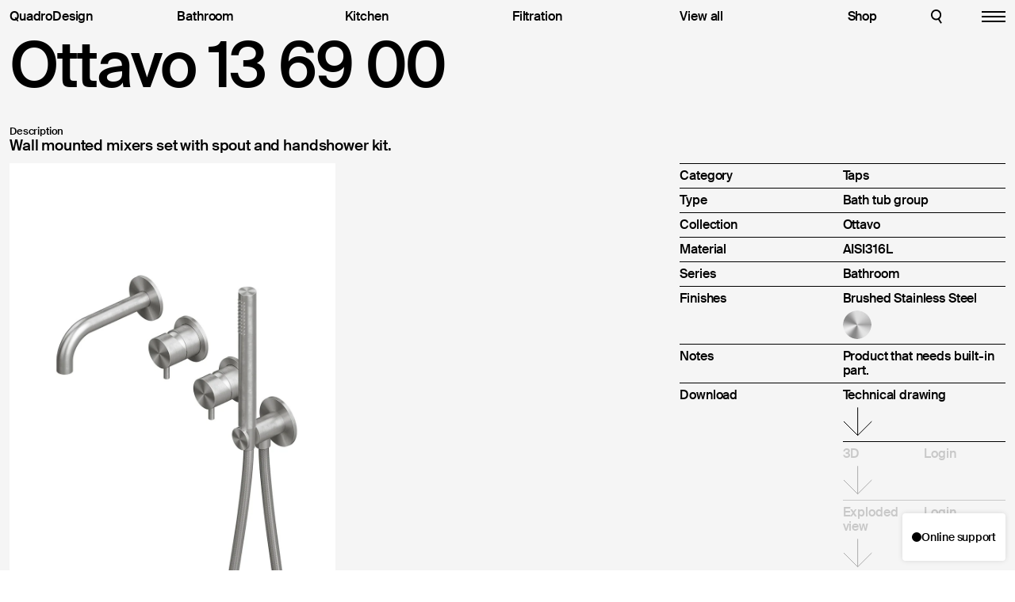

--- FILE ---
content_type: text/html; charset=UTF-8
request_url: https://quadrodesign.it/en/product/ottavo-13-69-00/
body_size: 152742
content:
<!doctype html>
<html lang="en-US">

<head>


  <script>
    window.dataLayer = window.dataLayer || [];

    function gtag() {
      dataLayer.push(arguments);
    }
  </script>
  <script>
    (function(w, d, s, l, i) {
      w[l] = w[l] || [];
      w[l].push({
        'gtm.start': new Date().getTime(),
        event: 'gtm.js'
      });
      var f = d.getElementsByTagName(s)[0],
        j = d.createElement(s),
        dl = l != 'dataLayer' ? '&l=' + l : '';
      j.async = true;
      j.src =
        'https://www.googletagmanager.com/gtm.js?id=' + i + dl;
      f.parentNode.insertBefore(j, f);
    })(window, document, 'script', 'dataLayer', 'GTM-MHJFH8S9');
  </script>
      <script type="text/javascript">
      var _iub = _iub || [];
      _iub.csConfiguration = {
        "askConsentAtCookiePolicyUpdate": true,
        "countryDetection": true,
        "enableFadp": true,
        "enableLgpd": true,
        "fadpApplies": true,
        "lgpdAppliesGlobally": false,
        "perPurposeConsent": true,
        "siteId": 3424789,
        "whitelabel": false,
        "cookiePolicyId": 22138305,
        "lang": "en",
        "callback": {
          "onPreferenceExpressedOrNotNeeded": function(e) {
            if (dataLayer.push({
                iubenda_ccpa_opted_out: _iub.cs.api.isCcpaOptedOut()
              }), e) {
              if (!0 === e.consent) dataLayer.push({
                event: "iubenda_consent_given"
              });
              else if (!1 === e.consent) dataLayer.push({
                event: "iubenda_consent_rejected"
              });
              else if (e.purposes)
                for (var n in e.purposes) e.purposes[n] && dataLayer.push({
                  event: "iubenda_consent_given_purpose_" + n
                })
            } else dataLayer.push({
              event: "iubenda_preference_not_needed"
            })
          }
        },
        "banner": {
          "acceptButtonDisplay": true,
          "closeButtonDisplay": false,
          "customizeButtonDisplay": true,
          "explicitWithdrawal": true,
          "listPurposes": true,
          "ownerName": "Quadro design",
          "position": "float-center",
          "rejectButtonDisplay": true,
          "showPurposesToggles": true,
          "showTitle": false,
          "showTotalNumberOfProviders": true
        }
      };
    </script>
    <script type="text/javascript" src="//cs.iubenda.com/sync/3424789.js"></script>
    <script type="text/javascript" src="//cdn.iubenda.com/cs/iubenda_cs.js" charset="UTF-8" async></script>
  
  <title>Ottavo 13 69 00 | Bathroom QuadroDesign</title>
  <meta charset="UTF-8">
  <meta http-equiv="X-UA-Compatible" content="IE=edge" />
  <meta name="viewport"
    content="width=device-width, initial-scale=1, viewport-fit=cover, shrink-to-fit=no, user-scalable=0">


  <link rel="apple-touch-icon" sizes="57x57"
    href="https://quadrodesign.it/wp-content/themes/quadro/assets/static/favicon/apple-icon-57x57.png">
  <link rel="apple-touch-icon" sizes="60x60"
    href="https://quadrodesign.it/wp-content/themes/quadro/assets/static/favicon/apple-icon-60x60.png">
  <link rel="apple-touch-icon" sizes="72x72"
    href="https://quadrodesign.it/wp-content/themes/quadro/assets/static/favicon/apple-icon-72x72.png">
  <link rel="apple-touch-icon" sizes="76x76"
    href="https://quadrodesign.it/wp-content/themes/quadro/assets/static/favicon/apple-icon-76x76.png">
  <link rel="apple-touch-icon" sizes="114x114"
    href="https://quadrodesign.it/wp-content/themes/quadro/assets/static/favicon/apple-icon-114x114.png">
  <link rel="apple-touch-icon" sizes="120x120"
    href="https://quadrodesign.it/wp-content/themes/quadro/assets/static/favicon/apple-icon-120x120.png">
  <link rel="apple-touch-icon" sizes="144x144"
    href="https://quadrodesign.it/wp-content/themes/quadro/assets/static/favicon/apple-icon-144x144.png">
  <link rel="apple-touch-icon" sizes="152x152"
    href="https://quadrodesign.it/wp-content/themes/quadro/assets/static/favicon/apple-icon-152x152.png">
  <link rel="apple-touch-icon" sizes="180x180"
    href="https://quadrodesign.it/wp-content/themes/quadro/assets/static/favicon/apple-icon-180x180.png">
  <link rel="icon" type="image/png" sizes="192x192"
    href="https://quadrodesign.it/wp-content/themes/quadro/assets/static/favicon/android-icon-192x192.png">
  <link rel="icon" type="image/png" sizes="32x32"
    href="https://quadrodesign.it/wp-content/themes/quadro/assets/static/favicon/favicon-32x32.png">
  <link rel="icon" type="image/png" sizes="96x96"
    href="https://quadrodesign.it/wp-content/themes/quadro/assets/static/favicon/favicon-96x96.png">
  <link rel="icon" type="image/png" sizes="16x16"
    href="https://quadrodesign.it/wp-content/themes/quadro/assets/static/favicon/favicon-16x16.png">
  <link rel="manifest" href="https://quadrodesign.it/wp-content/themes/quadro/assets/static/favicon/manifest.json">
  <meta name="msapplication-TileColor" content="#ffffff">
  <meta name="msapplication-TileImage"
    content="https://quadrodesign.it/wp-content/themes/quadro/assets/static/favicon/ms-icon-144x144.png">
  <meta name="theme-color" content="#000000">

  <!--[if lte IE 8]>
  <script src="https://cdn.jsdelivr.net/g/html5shiv@3.7.3"></script>
  <![endif]-->
  <!--[if lt IE 9]>
  <script src="https://cdnjs.cloudflare.com/ajax/libs/html5shiv/3.7.3/html5shiv.min.js"></script>
  <![endif]-->
  <meta name='robots' content='index, follow, max-image-preview:large, max-snippet:-1, max-video-preview:-1' />

	<!-- This site is optimized with the Yoast SEO plugin v26.8 - https://yoast.com/product/yoast-seo-wordpress/ -->
	<title>Ottavo 13 69 00 | Bathroom QuadroDesign</title>
	<meta name="description" content="Wall mounted mixers set with spout and handshower kit." />
	<link rel="canonical" href="https://quadrodesign.it/en/product/ottavo-13-69-00/" />
	<meta property="og:locale" content="en_US" />
	<meta property="og:type" content="article" />
	<meta property="og:title" content="Ottavo 13 69 00 | QuadroDesign" />
	<meta property="og:url" content="https://quadrodesign.it/en/product/ottavo-13-69-00/" />
	<meta property="og:site_name" content="QuadroDesign" />
	<meta property="article:modified_time" content="2025-11-24T14:34:29+00:00" />
	<meta name="twitter:card" content="summary_large_image" />
	<script type="application/ld+json" class="yoast-schema-graph">{"@context":"https://schema.org","@graph":[{"@type":"WebPage","@id":"https://quadrodesign.it/en/product/ottavo-13-69-00/","url":"https://quadrodesign.it/en/product/ottavo-13-69-00/","name":"Ottavo 13 69 00 | QuadroDesign","isPartOf":{"@id":"https://quadrodesign.it/en/#website"},"datePublished":"2023-10-31T08:39:34+00:00","dateModified":"2025-11-24T14:34:29+00:00","inLanguage":"en-US","potentialAction":[{"@type":"ReadAction","target":["https://quadrodesign.it/en/product/ottavo-13-69-00/"]}]},{"@type":"WebSite","@id":"https://quadrodesign.it/en/#website","url":"https://quadrodesign.it/en/","name":"QuadroDesign","description":"","potentialAction":[{"@type":"SearchAction","target":{"@type":"EntryPoint","urlTemplate":"https://quadrodesign.it/en/?s={search_term_string}"},"query-input":{"@type":"PropertyValueSpecification","valueRequired":true,"valueName":"search_term_string"}}],"inLanguage":"en-US"}]}</script>
	<!-- / Yoast SEO plugin. -->


<link rel="alternate" title="oEmbed (JSON)" type="application/json+oembed" href="https://quadrodesign.it/en/wp-json/oembed/1.0/embed?url=https%3A%2F%2Fquadrodesign.it%2Fen%2Fproduct%2Fottavo-13-69-00%2F" />
<link rel="alternate" title="oEmbed (XML)" type="text/xml+oembed" href="https://quadrodesign.it/en/wp-json/oembed/1.0/embed?url=https%3A%2F%2Fquadrodesign.it%2Fen%2Fproduct%2Fottavo-13-69-00%2F&#038;format=xml" />
<style id='wp-img-auto-sizes-contain-inline-css' type='text/css'>
img:is([sizes=auto i],[sizes^="auto," i]){contain-intrinsic-size:3000px 1500px}
/*# sourceURL=wp-img-auto-sizes-contain-inline-css */
</style>
<style id='classic-theme-styles-inline-css' type='text/css'>
/*! This file is auto-generated */
.wp-block-button__link{color:#fff;background-color:#32373c;border-radius:9999px;box-shadow:none;text-decoration:none;padding:calc(.667em + 2px) calc(1.333em + 2px);font-size:1.125em}.wp-block-file__button{background:#32373c;color:#fff;text-decoration:none}
/*# sourceURL=/wp-includes/css/classic-themes.min.css */
</style>
<link rel='stylesheet' id='style-css' href='https://quadrodesign.it/wp-content/themes/quadro/assets/dist/styles/main.css?ver=45.39' type='text/css' media='all' />
<script type="text/javascript" id="wpml-cookie-js-extra">
/* <![CDATA[ */
var wpml_cookies = {"wp-wpml_current_language":{"value":"en","expires":1,"path":"/"}};
var wpml_cookies = {"wp-wpml_current_language":{"value":"en","expires":1,"path":"/"}};
//# sourceURL=wpml-cookie-js-extra
/* ]]> */
</script>
<script type="text/javascript" src="https://quadrodesign.it/wp-content/plugins/sitepress-multilingual-cms/res/js/cookies/language-cookie.js?ver=486900" id="wpml-cookie-js" defer="defer" data-wp-strategy="defer"></script>
<script type="text/javascript" src="https://quadrodesign.it/wp-content/themes/quadro/assets/dist/scripts/main.js?ver=45.39" id="main-js-js"></script>
<link rel="https://api.w.org/" href="https://quadrodesign.it/en/wp-json/" /><link rel="EditURI" type="application/rsd+xml" title="RSD" href="https://quadrodesign.it/xmlrpc.php?rsd" />
<link rel='shortlink' href='https://quadrodesign.it/en/?p=9161' />

              <link rel="alternate" hreflang="it" href="https://quadrodesign.it/it/prodotto/ottavo-13-69-00/">
              <link rel="alternate" hreflang="en" href="https://quadrodesign.it/en/product/ottavo-13-69-00/">
              <link rel="alternate" hreflang="x-default" href="https://quadrodesign.it/en/product/ottavo-13-69-00/">
              <script type="text/javascript">var ajaxurl = "https://quadrodesign.it/wp-admin/admin-ajax.php";</script>  <script src="https://quadrodesign.it/wp-content/themes/quadro/assets/dist/scripts/jquery.js"></script>
  <script src="https://quadrodesign.it/wp-content/themes/quadro/assets/static/js/gallery.js"></script>
  <style type="text/css">
  @font-face {
    font-family: "Suisse Intl";
    src: url('https://quadrodesign.it/wp-content/themes/quadro/assets/static/fonts/SuisseIntl-Medium-WebXL.eot');
    src: url('https://quadrodesign.it/wp-content/themes/quadro/assets/static/fonts/SuisseIntl-Medium-WebXL.eot?#iefix') format('embedded-opentype'), 
         url('https://quadrodesign.it/wp-content/themes/quadro/assets/static/fonts/SuisseIntl-Medium-WebXL.woff2') format('woff2'), 
         url('https://quadrodesign.it/wp-content/themes/quadro/assets/static/fonts/SuisseIntl-Medium-WebXL.woff') format('woff'), 
         url('https://quadrodesign.it/wp-content/themes/quadro/assets/static/fonts/SuisseIntl-Medium-WebXL.ttf')  format('truetype'), 
         url('https://quadrodesign.it/wp-content/themes/quadro/assets/static/fonts/SuisseIntl-Medium-WebXL.svg#svgFontName') format('svg'); 
  }
</style>
<style id='global-styles-inline-css' type='text/css'>
:root{--wp--preset--aspect-ratio--square: 1;--wp--preset--aspect-ratio--4-3: 4/3;--wp--preset--aspect-ratio--3-4: 3/4;--wp--preset--aspect-ratio--3-2: 3/2;--wp--preset--aspect-ratio--2-3: 2/3;--wp--preset--aspect-ratio--16-9: 16/9;--wp--preset--aspect-ratio--9-16: 9/16;--wp--preset--color--black: #000000;--wp--preset--color--cyan-bluish-gray: #abb8c3;--wp--preset--color--white: #ffffff;--wp--preset--color--pale-pink: #f78da7;--wp--preset--color--vivid-red: #cf2e2e;--wp--preset--color--luminous-vivid-orange: #ff6900;--wp--preset--color--luminous-vivid-amber: #fcb900;--wp--preset--color--light-green-cyan: #7bdcb5;--wp--preset--color--vivid-green-cyan: #00d084;--wp--preset--color--pale-cyan-blue: #8ed1fc;--wp--preset--color--vivid-cyan-blue: #0693e3;--wp--preset--color--vivid-purple: #9b51e0;--wp--preset--gradient--vivid-cyan-blue-to-vivid-purple: linear-gradient(135deg,rgb(6,147,227) 0%,rgb(155,81,224) 100%);--wp--preset--gradient--light-green-cyan-to-vivid-green-cyan: linear-gradient(135deg,rgb(122,220,180) 0%,rgb(0,208,130) 100%);--wp--preset--gradient--luminous-vivid-amber-to-luminous-vivid-orange: linear-gradient(135deg,rgb(252,185,0) 0%,rgb(255,105,0) 100%);--wp--preset--gradient--luminous-vivid-orange-to-vivid-red: linear-gradient(135deg,rgb(255,105,0) 0%,rgb(207,46,46) 100%);--wp--preset--gradient--very-light-gray-to-cyan-bluish-gray: linear-gradient(135deg,rgb(238,238,238) 0%,rgb(169,184,195) 100%);--wp--preset--gradient--cool-to-warm-spectrum: linear-gradient(135deg,rgb(74,234,220) 0%,rgb(151,120,209) 20%,rgb(207,42,186) 40%,rgb(238,44,130) 60%,rgb(251,105,98) 80%,rgb(254,248,76) 100%);--wp--preset--gradient--blush-light-purple: linear-gradient(135deg,rgb(255,206,236) 0%,rgb(152,150,240) 100%);--wp--preset--gradient--blush-bordeaux: linear-gradient(135deg,rgb(254,205,165) 0%,rgb(254,45,45) 50%,rgb(107,0,62) 100%);--wp--preset--gradient--luminous-dusk: linear-gradient(135deg,rgb(255,203,112) 0%,rgb(199,81,192) 50%,rgb(65,88,208) 100%);--wp--preset--gradient--pale-ocean: linear-gradient(135deg,rgb(255,245,203) 0%,rgb(182,227,212) 50%,rgb(51,167,181) 100%);--wp--preset--gradient--electric-grass: linear-gradient(135deg,rgb(202,248,128) 0%,rgb(113,206,126) 100%);--wp--preset--gradient--midnight: linear-gradient(135deg,rgb(2,3,129) 0%,rgb(40,116,252) 100%);--wp--preset--font-size--small: 13px;--wp--preset--font-size--medium: 20px;--wp--preset--font-size--large: 36px;--wp--preset--font-size--x-large: 42px;--wp--preset--spacing--20: 0.44rem;--wp--preset--spacing--30: 0.67rem;--wp--preset--spacing--40: 1rem;--wp--preset--spacing--50: 1.5rem;--wp--preset--spacing--60: 2.25rem;--wp--preset--spacing--70: 3.38rem;--wp--preset--spacing--80: 5.06rem;--wp--preset--shadow--natural: 6px 6px 9px rgba(0, 0, 0, 0.2);--wp--preset--shadow--deep: 12px 12px 50px rgba(0, 0, 0, 0.4);--wp--preset--shadow--sharp: 6px 6px 0px rgba(0, 0, 0, 0.2);--wp--preset--shadow--outlined: 6px 6px 0px -3px rgb(255, 255, 255), 6px 6px rgb(0, 0, 0);--wp--preset--shadow--crisp: 6px 6px 0px rgb(0, 0, 0);}:where(.is-layout-flex){gap: 0.5em;}:where(.is-layout-grid){gap: 0.5em;}body .is-layout-flex{display: flex;}.is-layout-flex{flex-wrap: wrap;align-items: center;}.is-layout-flex > :is(*, div){margin: 0;}body .is-layout-grid{display: grid;}.is-layout-grid > :is(*, div){margin: 0;}:where(.wp-block-columns.is-layout-flex){gap: 2em;}:where(.wp-block-columns.is-layout-grid){gap: 2em;}:where(.wp-block-post-template.is-layout-flex){gap: 1.25em;}:where(.wp-block-post-template.is-layout-grid){gap: 1.25em;}.has-black-color{color: var(--wp--preset--color--black) !important;}.has-cyan-bluish-gray-color{color: var(--wp--preset--color--cyan-bluish-gray) !important;}.has-white-color{color: var(--wp--preset--color--white) !important;}.has-pale-pink-color{color: var(--wp--preset--color--pale-pink) !important;}.has-vivid-red-color{color: var(--wp--preset--color--vivid-red) !important;}.has-luminous-vivid-orange-color{color: var(--wp--preset--color--luminous-vivid-orange) !important;}.has-luminous-vivid-amber-color{color: var(--wp--preset--color--luminous-vivid-amber) !important;}.has-light-green-cyan-color{color: var(--wp--preset--color--light-green-cyan) !important;}.has-vivid-green-cyan-color{color: var(--wp--preset--color--vivid-green-cyan) !important;}.has-pale-cyan-blue-color{color: var(--wp--preset--color--pale-cyan-blue) !important;}.has-vivid-cyan-blue-color{color: var(--wp--preset--color--vivid-cyan-blue) !important;}.has-vivid-purple-color{color: var(--wp--preset--color--vivid-purple) !important;}.has-black-background-color{background-color: var(--wp--preset--color--black) !important;}.has-cyan-bluish-gray-background-color{background-color: var(--wp--preset--color--cyan-bluish-gray) !important;}.has-white-background-color{background-color: var(--wp--preset--color--white) !important;}.has-pale-pink-background-color{background-color: var(--wp--preset--color--pale-pink) !important;}.has-vivid-red-background-color{background-color: var(--wp--preset--color--vivid-red) !important;}.has-luminous-vivid-orange-background-color{background-color: var(--wp--preset--color--luminous-vivid-orange) !important;}.has-luminous-vivid-amber-background-color{background-color: var(--wp--preset--color--luminous-vivid-amber) !important;}.has-light-green-cyan-background-color{background-color: var(--wp--preset--color--light-green-cyan) !important;}.has-vivid-green-cyan-background-color{background-color: var(--wp--preset--color--vivid-green-cyan) !important;}.has-pale-cyan-blue-background-color{background-color: var(--wp--preset--color--pale-cyan-blue) !important;}.has-vivid-cyan-blue-background-color{background-color: var(--wp--preset--color--vivid-cyan-blue) !important;}.has-vivid-purple-background-color{background-color: var(--wp--preset--color--vivid-purple) !important;}.has-black-border-color{border-color: var(--wp--preset--color--black) !important;}.has-cyan-bluish-gray-border-color{border-color: var(--wp--preset--color--cyan-bluish-gray) !important;}.has-white-border-color{border-color: var(--wp--preset--color--white) !important;}.has-pale-pink-border-color{border-color: var(--wp--preset--color--pale-pink) !important;}.has-vivid-red-border-color{border-color: var(--wp--preset--color--vivid-red) !important;}.has-luminous-vivid-orange-border-color{border-color: var(--wp--preset--color--luminous-vivid-orange) !important;}.has-luminous-vivid-amber-border-color{border-color: var(--wp--preset--color--luminous-vivid-amber) !important;}.has-light-green-cyan-border-color{border-color: var(--wp--preset--color--light-green-cyan) !important;}.has-vivid-green-cyan-border-color{border-color: var(--wp--preset--color--vivid-green-cyan) !important;}.has-pale-cyan-blue-border-color{border-color: var(--wp--preset--color--pale-cyan-blue) !important;}.has-vivid-cyan-blue-border-color{border-color: var(--wp--preset--color--vivid-cyan-blue) !important;}.has-vivid-purple-border-color{border-color: var(--wp--preset--color--vivid-purple) !important;}.has-vivid-cyan-blue-to-vivid-purple-gradient-background{background: var(--wp--preset--gradient--vivid-cyan-blue-to-vivid-purple) !important;}.has-light-green-cyan-to-vivid-green-cyan-gradient-background{background: var(--wp--preset--gradient--light-green-cyan-to-vivid-green-cyan) !important;}.has-luminous-vivid-amber-to-luminous-vivid-orange-gradient-background{background: var(--wp--preset--gradient--luminous-vivid-amber-to-luminous-vivid-orange) !important;}.has-luminous-vivid-orange-to-vivid-red-gradient-background{background: var(--wp--preset--gradient--luminous-vivid-orange-to-vivid-red) !important;}.has-very-light-gray-to-cyan-bluish-gray-gradient-background{background: var(--wp--preset--gradient--very-light-gray-to-cyan-bluish-gray) !important;}.has-cool-to-warm-spectrum-gradient-background{background: var(--wp--preset--gradient--cool-to-warm-spectrum) !important;}.has-blush-light-purple-gradient-background{background: var(--wp--preset--gradient--blush-light-purple) !important;}.has-blush-bordeaux-gradient-background{background: var(--wp--preset--gradient--blush-bordeaux) !important;}.has-luminous-dusk-gradient-background{background: var(--wp--preset--gradient--luminous-dusk) !important;}.has-pale-ocean-gradient-background{background: var(--wp--preset--gradient--pale-ocean) !important;}.has-electric-grass-gradient-background{background: var(--wp--preset--gradient--electric-grass) !important;}.has-midnight-gradient-background{background: var(--wp--preset--gradient--midnight) !important;}.has-small-font-size{font-size: var(--wp--preset--font-size--small) !important;}.has-medium-font-size{font-size: var(--wp--preset--font-size--medium) !important;}.has-large-font-size{font-size: var(--wp--preset--font-size--large) !important;}.has-x-large-font-size{font-size: var(--wp--preset--font-size--x-large) !important;}
/*# sourceURL=global-styles-inline-css */
</style>
</head>

<body class="wp-singular product-template-default single single-product postid-9161 wp-theme-quadro no-js singular no-widgets">
    
<div id="search-bar-overlay" class="fixed left-12 right-12 grid-12">
	<div class="blur-bg lg:col-span-6 lg:col-start-4 col-span-4 rounded-[4px]">
		<div class="search-container flex items-center gap-12 h-48px px-12 py-12 relative">
			<img alt="search icon" class="w-[14px]" src="https://quadrodesign.it/wp-content/themes/quadro/assets/static/images/search.svg">
			<input class="search-bar search-bar2" type="text" name="search">
			<div class="close-overlay-search absolute right-12 cursor-pointer">
				<div class="2xl:text-14 2xl:leading-15 lg:text-13 lg:leading-14 text-14 leading-15 tracking-[-0.15px] uppercase">Close</div>
			</div>
		</div>
		<div class="search-results h-0 overflow-hidden px-12 opacity-0">
			<div class="inner-search-results">
			</div>
		</div>
	</div>
</div>

<div id="header-overlay-scroll" class="lg:block hidden hover-white fixed top-0 opacity-0 pointer-events-none z-10 py-12 pb-0 w-[330px]">
	<div id="header-o-s" class="flex h-[41px] justify-between items-center overflow-hidden px-12">
		<div class="search cursor-pointer w-[30px]"><img alt="search icon" class="w-[14px]" src="https://quadrodesign.it/wp-content/themes/quadro/assets/static/images/search.svg"></div>
		<a href="https://quadrodesign.it/en/"><img alt="logo quadro" class="w-[119px]" src="https://quadrodesign.it/wp-content/themes/quadro/assets/static/images/logo.svg"></a>
		<div class="burger-icon open-mini-menu cursor-pointer">
			<div class="burger burger1"></div>
			<div class="burger burger2"></div>
			<div class="burger burger3"></div>
		</div>
	</div>
	<div id="content-overlay-scroll" class="opacity-0">
		<div class="grid-cols-4 gap-12  grid px-12 border-b-w">
			<div class="2xl:text-18 2xl:leading-20 lg:text-16 lg:leading-18 text-14 leading-15 tracking-[-0.15px] ">Menu</div>
			<div class="2xl:text-18 2xl:leading-20 lg:text-16 lg:leading-18 text-14 leading-15 tracking-[-0.15px] ">Bathroom</div>
			<div class="2xl:text-18 2xl:leading-20 lg:text-16 lg:leading-18 text-14 leading-15 tracking-[-0.15px] ">Kitchen</div>
			<div class="2xl:text-18 2xl:leading-20 lg:text-16 lg:leading-18 text-14 leading-15 tracking-[-0.15px] ">Filtration</div>
		</div>
		<div class="grid-cols-4 gap-12  grid px-12 border-b-w more-margin">
			<div>
								<div class="overlay-voce" data-voce="1">
						<a href="https://quadrodesign.it/en/bathroom/">
						<span class="2xl:text-18 2xl:leading-20 lg:text-16 lg:leading-18 text-14 leading-15 tracking-[-0.15px] ">Bathroom</span>
						</a>
					</div>
							<div class="overlay-voce" data-voce="2">
						<a href="https://quadrodesign.it/en/kitchen/">
						<span class="2xl:text-18 2xl:leading-20 lg:text-16 lg:leading-18 text-14 leading-15 tracking-[-0.15px] ">Kitchen</span>
						</a>
					</div>
							<div class="overlay-voce" data-voce="3">
						<a href="https://quadrodesign.it/en/filtration/">
						<span class="2xl:text-18 2xl:leading-20 lg:text-16 lg:leading-18 text-14 leading-15 tracking-[-0.15px] ">Filtration</span>
						</a>
					</div>
							<div class="overlay-voce" data-voce="4">
						<a href="https://quadrodesign.it/en/view-all/">
						<span class="2xl:text-18 2xl:leading-20 lg:text-16 lg:leading-18 text-14 leading-15 tracking-[-0.15px] ">View all</span>
						</a>
					</div>
							<div class="overlay-voce" data-voce="5">
						<a href="https://quadrodesign.it/en/shop/">
						<span class="2xl:text-18 2xl:leading-20 lg:text-16 lg:leading-18 text-14 leading-15 tracking-[-0.15px] ">Shop</span>
						</a>
					</div>
							<div class="overlay-voce" data-voce="6">
						<a href="https://quadrodesign.it/en/about-us/">
						<span class="2xl:text-18 2xl:leading-20 lg:text-16 lg:leading-18 text-14 leading-15 tracking-[-0.15px] ">About us</span>
						</a>
					</div>
							<div class="overlay-voce" data-voce="7">
						<a href="https://quadrodesign.it/en/news/">
						<span class="2xl:text-18 2xl:leading-20 lg:text-16 lg:leading-18 text-14 leading-15 tracking-[-0.15px] ">News</span>
						</a>
					</div>
							<div class="overlay-voce" data-voce="8">
						<a href="https://quadrodesign.it/en/projects/">
						<span class="2xl:text-18 2xl:leading-20 lg:text-16 lg:leading-18 text-14 leading-15 tracking-[-0.15px] ">Projects</span>
						</a>
					</div>
				
					<div class="overlay-voce">
						<a href="https://quadrodesign.it/en/download/">
						<span class="2xl:text-18 2xl:leading-20 lg:text-16 lg:leading-18 text-14 leading-15 tracking-[-0.15px] ">Download</span>
						</a>
					</div>
					<div class="overlay-voce">
						<a href="https://quadrodesign.it/en/designers/">
						<span class="2xl:text-18 2xl:leading-20 lg:text-16 lg:leading-18 text-14 leading-15 tracking-[-0.15px] ">Designers</span>
						</a>
					</div>
					<div class="overlay-voce">
						<a href="https://quadrodesign.it/en/press-review/">
						<span class="2xl:text-18 2xl:leading-20 lg:text-16 lg:leading-18 text-14 leading-15 tracking-[-0.15px] ">Press Review</span>
						</a>
					</div>
					<div class="overlay-voce">
						<a href="https://quadrodesign.it/en/contacts/">
						<span class="2xl:text-18 2xl:leading-20 lg:text-16 lg:leading-18 text-14 leading-15 tracking-[-0.15px] ">Contacts</span>
						</a>
					</div>
					<br/>
							<div class="language-select active-1">
			<a href="https://quadrodesign.it/en/product/ottavo-13-69-00/"><span class="2xl:text-18 2xl:leading-20 lg:text-16 lg:leading-18 text-14 leading-15 tracking-[-0.15px] ">English</span>
</a>
		</div>
		<div class="language-select active-0">
			<a href="https://quadrodesign.it/it/prodotto/ottavo-13-69-00/"><span class="2xl:text-18 2xl:leading-20 lg:text-16 lg:leading-18 text-14 leading-15 tracking-[-0.15px] ">Italiano</span>
</a>
		</div>
					</div>
			<div>
								<div>
						<a href="https://quadrodesign.it/en/collection/hum/">
						<span class="2xl:text-18 2xl:leading-20 lg:text-16 lg:leading-18 text-14 leading-15 tracking-[-0.15px] ">Hum</span>
						</a>
					</div>
							<div>
						<a href="https://quadrodesign.it/en/collection/super/">
						<span class="2xl:text-18 2xl:leading-20 lg:text-16 lg:leading-18 text-14 leading-15 tracking-[-0.15px] ">Super</span>
						</a>
					</div>
							<div>
						<a href="https://quadrodesign.it/en/collection/sense/">
						<span class="2xl:text-18 2xl:leading-20 lg:text-16 lg:leading-18 text-14 leading-15 tracking-[-0.15px] ">Sense</span>
						</a>
					</div>
							<div>
						<a href="https://quadrodesign.it/en/collection/ffqt/">
						<span class="2xl:text-18 2xl:leading-20 lg:text-16 lg:leading-18 text-14 leading-15 tracking-[-0.15px] ">FFQT</span>
						</a>
					</div>
							<div>
						<a href="https://quadrodesign.it/en/collection/q/">
						<span class="2xl:text-18 2xl:leading-20 lg:text-16 lg:leading-18 text-14 leading-15 tracking-[-0.15px] ">Q</span>
						</a>
					</div>
							<div>
						<a href="https://quadrodesign.it/en/collection/valvola02/">
						<span class="2xl:text-18 2xl:leading-20 lg:text-16 lg:leading-18 text-14 leading-15 tracking-[-0.15px] ">Valvola02</span>
						</a>
					</div>
							<div>
						<a href="https://quadrodesign.it/en/collection/valvola01/">
						<span class="2xl:text-18 2xl:leading-20 lg:text-16 lg:leading-18 text-14 leading-15 tracking-[-0.15px] ">Valvola01</span>
						</a>
					</div>
							<div>
						<a href="https://quadrodesign.it/en/collection/modo/">
						<span class="2xl:text-18 2xl:leading-20 lg:text-16 lg:leading-18 text-14 leading-15 tracking-[-0.15px] ">Modo</span>
						</a>
					</div>
							<div>
						<a href="https://quadrodesign.it/en/collection/hb/">
						<span class="2xl:text-18 2xl:leading-20 lg:text-16 lg:leading-18 text-14 leading-15 tracking-[-0.15px] ">HB</span>
						</a>
					</div>
							<div>
						<a href="https://quadrodesign.it/en/collection/stereo/">
						<span class="2xl:text-18 2xl:leading-20 lg:text-16 lg:leading-18 text-14 leading-15 tracking-[-0.15px] ">Stereo</span>
						</a>
					</div>
							<div>
						<a href="https://quadrodesign.it/en/collection/levo/">
						<span class="2xl:text-18 2xl:leading-20 lg:text-16 lg:leading-18 text-14 leading-15 tracking-[-0.15px] ">Levo</span>
						</a>
					</div>
							<div>
						<a href="https://quadrodesign.it/en/collection/source/">
						<span class="2xl:text-18 2xl:leading-20 lg:text-16 lg:leading-18 text-14 leading-15 tracking-[-0.15px] ">Source</span>
						</a>
					</div>
							<div>
						<a href="https://quadrodesign.it/en/collection/ottavo/">
						<span class="2xl:text-18 2xl:leading-20 lg:text-16 lg:leading-18 text-14 leading-15 tracking-[-0.15px] ">Ottavo</span>
						</a>
					</div>
							<div>
						<a href="https://quadrodesign.it/en/collection/volcano/">
						<span class="2xl:text-18 2xl:leading-20 lg:text-16 lg:leading-18 text-14 leading-15 tracking-[-0.15px] ">Volcano</span>
						</a>
					</div>
							<div>
						<a href="https://quadrodesign.it/en/collection/ono/">
						<span class="2xl:text-18 2xl:leading-20 lg:text-16 lg:leading-18 text-14 leading-15 tracking-[-0.15px] ">Ono</span>
						</a>
					</div>
							<div>
						<a href="https://quadrodesign.it/en/collection/accessori-doccia/">
						<span class="2xl:text-18 2xl:leading-20 lg:text-16 lg:leading-18 text-14 leading-15 tracking-[-0.15px] ">Shower Accessories</span>
						</a>
					</div>
							<div>
						<a href="https://quadrodesign.it/en/collection/complementi/">
						<span class="2xl:text-18 2xl:leading-20 lg:text-16 lg:leading-18 text-14 leading-15 tracking-[-0.15px] ">Complements</span>
						</a>
					</div>
							<div>
						<a href="https://quadrodesign.it/en/collection/eccetera/">
						<span class="2xl:text-18 2xl:leading-20 lg:text-16 lg:leading-18 text-14 leading-15 tracking-[-0.15px] ">Eccetera Accessories</span>
						</a>
					</div>
							<div>
						<a href="https://quadrodesign.it/en/collection/accessori-2/">
						<span class="2xl:text-18 2xl:leading-20 lg:text-16 lg:leading-18 text-14 leading-15 tracking-[-0.15px] ">Accessories</span>
						</a>
					</div>
					</div>
			<div>
								<div>
						<a href="https://quadrodesign.it/en/collection/inox/">
						<span class="2xl:text-18 2xl:leading-20 lg:text-16 lg:leading-18 text-14 leading-15 tracking-[-0.15px] ">Kitchen Inox</span>
						</a>
					</div>
							<div>
						<a href="https://quadrodesign.it/en/collection/brass/">
						<span class="2xl:text-18 2xl:leading-20 lg:text-16 lg:leading-18 text-14 leading-15 tracking-[-0.15px] ">Kitchen Brass</span>
						</a>
					</div>
					</div>
			<div>
									<div>
						<a href="https://quadrodesign.it/en/collection/idealaqua-inox/">
						<span class="2xl:text-18 2xl:leading-20 lg:text-16 lg:leading-18 text-14 leading-15 tracking-[-0.15px] ">Idealaqua Inox</span>
						</a>
					</div>
							<div>
						<a href="https://quadrodesign.it/en/collection/idealaqua/">
						<span class="2xl:text-18 2xl:leading-20 lg:text-16 lg:leading-18 text-14 leading-15 tracking-[-0.15px] ">Idealaqua Brass</span>
						</a>
					</div>
					</div>
		</div>

		<div class="cont">
		<div class="search-container flex items-center gap-12 h-48px px-12 py-12 relative">
			<img alt="search icon" class="w-[14px]" src="https://quadrodesign.it/wp-content/themes/quadro/assets/static/images/search.svg">
			<input class="search-bar search-bar1" type="text" name="search">
			<div class="close-overlay-menu absolute right-12 cursor-pointer">
				<div class="2xl:text-14 2xl:leading-15 lg:text-13 lg:leading-14 text-14 leading-15 tracking-[-0.15px] uppercase">Close</div>
			</div>
		</div>
		<div class="search-results h-0 overflow-hidden px-12 opacity-0">
			<div class="inner-search-results">
			</div>
		</div>
		</div>
	</div>
</div>  <div id="header-overlay" class="hover-white fixed top-0 left-0 right-0 grid-12 z-11 blur-bg opacity-0 pointer-events-none p-12">
	<div class="lg:block hidden col-span-3 relative">
							<div data-voce="1" class="voce-info absolute left-0 top-0 right-0 opacity-0 pointer-events-none">
						<img style="aspect-ratio: / ;" class="mb-6 lazy"
    data-src=""
    data-srcset=""
    sizes=""
    width="100%"
    height="auto"
    alt="" />
	<div class="2xl:text-18 2xl:leading-20 lg:text-16 lg:leading-18 text-14 leading-15 tracking-[-0.15px] "></div>
					</div>
							<div data-voce="2" class="voce-info absolute left-0 top-0 right-0 opacity-0 pointer-events-none">
						<img style="aspect-ratio: / ;" class="mb-6 lazy"
    data-src=""
    data-srcset=""
    sizes=""
    width="100%"
    height="auto"
    alt="" />
	<div class="2xl:text-18 2xl:leading-20 lg:text-16 lg:leading-18 text-14 leading-15 tracking-[-0.15px] "></div>
					</div>
							<div data-voce="3" class="voce-info absolute left-0 top-0 right-0 opacity-0 pointer-events-none">
						<img style="aspect-ratio: / ;" class="mb-6 lazy"
    data-src=""
    data-srcset=""
    sizes=""
    width="100%"
    height="auto"
    alt="" />
	<div class="2xl:text-18 2xl:leading-20 lg:text-16 lg:leading-18 text-14 leading-15 tracking-[-0.15px] "></div>
					</div>
							<div data-voce="4" class="voce-info absolute left-0 top-0 right-0 opacity-0 pointer-events-none">
						<img style="aspect-ratio: / ;" class="mb-6 lazy"
    data-src=""
    data-srcset=""
    sizes=""
    width="100%"
    height="auto"
    alt="" />
	<div class="2xl:text-18 2xl:leading-20 lg:text-16 lg:leading-18 text-14 leading-15 tracking-[-0.15px] "></div>
					</div>
							<div data-voce="5" class="voce-info absolute left-0 top-0 right-0 opacity-0 pointer-events-none">
						<img style="aspect-ratio: / ;" class="mb-6 lazy"
    data-src=""
    data-srcset=""
    sizes=""
    width="100%"
    height="auto"
    alt="" />
	<div class="2xl:text-18 2xl:leading-20 lg:text-16 lg:leading-18 text-14 leading-15 tracking-[-0.15px] "></div>
					</div>
							<div data-voce="6" class="voce-info absolute left-0 top-0 right-0 opacity-0 pointer-events-none">
						<img style="aspect-ratio: / ;" class="mb-6 lazy"
    data-src=""
    data-srcset=""
    sizes=""
    width="100%"
    height="auto"
    alt="" />
	<div class="2xl:text-18 2xl:leading-20 lg:text-16 lg:leading-18 text-14 leading-15 tracking-[-0.15px] "></div>
					</div>
							<div data-voce="7" class="voce-info absolute left-0 top-0 right-0 opacity-0 pointer-events-none">
						<img style="aspect-ratio: / ;" class="mb-6 lazy"
    data-src=""
    data-srcset=""
    sizes=""
    width="100%"
    height="auto"
    alt="" />
	<div class="2xl:text-18 2xl:leading-20 lg:text-16 lg:leading-18 text-14 leading-15 tracking-[-0.15px] "></div>
					</div>
							<div data-voce="8" class="voce-info absolute left-0 top-0 right-0 opacity-0 pointer-events-none">
						<img style="aspect-ratio: / ;" class="mb-6 lazy"
    data-src=""
    data-srcset=""
    sizes=""
    width="100%"
    height="auto"
    alt="" />
	<div class="2xl:text-18 2xl:leading-20 lg:text-16 lg:leading-18 text-14 leading-15 tracking-[-0.15px] "></div>
					</div>
									<div data-voce="9" class="voce-info absolute left-0 top-0 right-0 opacity-0 pointer-events-none">
						<img style="aspect-ratio: / ;" class="mb-6 lazy"
    data-src=""
    data-srcset=""
    sizes=""
    width="100%"
    height="auto"
    alt="" />
	<div class="2xl:text-18 2xl:leading-20 lg:text-16 lg:leading-18 text-14 leading-15 tracking-[-0.15px] "></div>
					</div>
							<div data-voce="10" class="voce-info absolute left-0 top-0 right-0 opacity-0 pointer-events-none">
						<img style="aspect-ratio: / ;" class="mb-6 lazy"
    data-src=""
    data-srcset=""
    sizes=""
    width="100%"
    height="auto"
    alt="" />
	<div class="2xl:text-18 2xl:leading-20 lg:text-16 lg:leading-18 text-14 leading-15 tracking-[-0.15px] "></div>
					</div>
							<div data-voce="11" class="voce-info absolute left-0 top-0 right-0 opacity-0 pointer-events-none">
						<img style="aspect-ratio: / ;" class="mb-6 lazy"
    data-src=""
    data-srcset=""
    sizes=""
    width="100%"
    height="auto"
    alt="" />
	<div class="2xl:text-18 2xl:leading-20 lg:text-16 lg:leading-18 text-14 leading-15 tracking-[-0.15px] "></div>
					</div>
							<div data-voce="12" class="voce-info absolute left-0 top-0 right-0 opacity-0 pointer-events-none">
						<img style="aspect-ratio: / ;" class="mb-6 lazy"
    data-src=""
    data-srcset=""
    sizes=""
    width="100%"
    height="auto"
    alt="" />
	<div class="2xl:text-18 2xl:leading-20 lg:text-16 lg:leading-18 text-14 leading-15 tracking-[-0.15px] "></div>
					</div>
			</div>
	<div class="lg:col-start-8 lg:col-span-3 col-span-4">
							<div data-voce="1" class="voce">
						<a href="https://quadrodesign.it/en/bathroom/">
						<span class="2xl:text-64 2xl:leading-60 lg:text-60 lg:leading-58 text-41 leading-44 lg:tracking-[-1px] tracking-[-0.6px] ">Bathroom</span>
						</a>
					</div>
							<div data-voce="2" class="voce">
						<a href="https://quadrodesign.it/en/kitchen/">
						<span class="2xl:text-64 2xl:leading-60 lg:text-60 lg:leading-58 text-41 leading-44 lg:tracking-[-1px] tracking-[-0.6px] ">Kitchen</span>
						</a>
					</div>
							<div data-voce="3" class="voce">
						<a href="https://quadrodesign.it/en/filtration/">
						<span class="2xl:text-64 2xl:leading-60 lg:text-60 lg:leading-58 text-41 leading-44 lg:tracking-[-1px] tracking-[-0.6px] ">Filtration</span>
						</a>
					</div>
							<div data-voce="4" class="voce">
						<a href="https://quadrodesign.it/en/view-all/">
						<span class="2xl:text-64 2xl:leading-60 lg:text-60 lg:leading-58 text-41 leading-44 lg:tracking-[-1px] tracking-[-0.6px] ">View all</span>
						</a>
					</div>
							<div data-voce="5" class="voce">
						<a href="https://quadrodesign.it/en/shop/">
						<span class="2xl:text-64 2xl:leading-60 lg:text-60 lg:leading-58 text-41 leading-44 lg:tracking-[-1px] tracking-[-0.6px] ">Shop</span>
						</a>
					</div>
							<div data-voce="6" class="voce">
						<a href="https://quadrodesign.it/en/about-us/">
						<span class="2xl:text-64 2xl:leading-60 lg:text-60 lg:leading-58 text-41 leading-44 lg:tracking-[-1px] tracking-[-0.6px] ">About us</span>
						</a>
					</div>
							<div data-voce="7" class="voce">
						<a href="https://quadrodesign.it/en/news/">
						<span class="2xl:text-64 2xl:leading-60 lg:text-60 lg:leading-58 text-41 leading-44 lg:tracking-[-1px] tracking-[-0.6px] ">News</span>
						</a>
					</div>
							<div data-voce="8" class="voce">
						<a href="https://quadrodesign.it/en/projects/">
						<span class="2xl:text-64 2xl:leading-60 lg:text-60 lg:leading-58 text-41 leading-44 lg:tracking-[-1px] tracking-[-0.6px] ">Projects</span>
						</a>
					</div>
			</div>
	<div class="lg:col-span-1 col-span-4">
				<div class="language-select active-1">
			<a href="https://quadrodesign.it/en/product/ottavo-13-69-00/"><span class="2xl:text-18 2xl:leading-20 lg:text-16 lg:leading-18 text-14 leading-15 tracking-[-0.15px] ">English</span>
</a>
		</div>
		<div class="language-select active-0">
			<a href="https://quadrodesign.it/it/prodotto/ottavo-13-69-00/"><span class="2xl:text-18 2xl:leading-20 lg:text-16 lg:leading-18 text-14 leading-15 tracking-[-0.15px] ">Italiano</span>
</a>
		</div>
				<div class="mt-[11px] voci-secondarie">
			<div class="mb-[11px]">
							<div data-voce="9" class="voce">
					<a href="https://quadrodesign.it/en/download/">
						<span class="2xl:text-18 2xl:leading-20 lg:text-16 lg:leading-18 text-14 leading-15 tracking-[-0.15px] ">Download</span>
					</a>
				</div>
							<div data-voce="10" class="voce">
					<a href="https://quadrodesign.it/en/designers/">
						<span class="2xl:text-18 2xl:leading-20 lg:text-16 lg:leading-18 text-14 leading-15 tracking-[-0.15px] ">Designers</span>
					</a>
				</div>
							<div data-voce="11" class="voce">
					<a href="https://quadrodesign.it/en/press-review/">
						<span class="2xl:text-18 2xl:leading-20 lg:text-16 lg:leading-18 text-14 leading-15 tracking-[-0.15px] ">Press Review</span>
					</a>
				</div>
							<div data-voce="12" class="voce">
					<a href="https://quadrodesign.it/en/contacts/">
						<span class="2xl:text-18 2xl:leading-20 lg:text-16 lg:leading-18 text-14 leading-15 tracking-[-0.15px] ">Contacts</span>
					</a>
				</div>
						</div>
			<div class="2xl:text-18 2xl:leading-20 lg:text-16 lg:leading-18 text-14 leading-15 tracking-[-0.15px] "><p><a href="https://www.instagram.com/quadrodesign_official/" target="_blank" rel="noopener">Instagram</a><br />
<a href="https://www.pinterest.it/quadrodesign_official/_created/" target="_blank" rel="noopener">Pinterest</a><br />
<a href="https://www.linkedin.com/company/quadrodesign">Linkedin</a><br />
<a href="https://www.youtube.com/channel/UCyzOLGaBQtSfdJD9Jl8Svjg">Youtube</a><br />
<a href="https://www.facebook.com/quadrodesign" target="_blank" rel="noopener">Facebook</a><br />
<a href="https://www.archiproducts.com/quadrodesign" target="_blank" rel="noopener">Archiproducts</a><br />
<a href="https://www.architonic.com/it/microsite/quadrodesign/3105133" target="_blank" rel="noopener">Architonic</a><br />
<a href="https://archello.com/en/brand/quadrodesign">Archello</a></p>
</div>
		</div>
	</div>
	<div class="lg:flex hidden justify-between align-start lg:col-span-1 col-span-4">
		<div class="search cursor-pointer"><img alt="search icon" class="w-[14px]" src="https://quadrodesign.it/wp-content/themes/quadro/assets/static/images/search.svg"></div>
		<div>
			<div class="2xl:text-18 2xl:leading-20 lg:text-16 lg:leading-18 text-14 leading-15 tracking-[-0.15px] uppercase close-menu cursor-pointer">Close</div>
		</div>
	</div>
	<div class="col-span-4 lg:col-start-8 2xl:mt-275 mt-100 mb-12 lg:block hidden">
		<div class="newsletter 2xl:text-18 2xl:leading-20 lg:text-16 lg:leading-18 " data-ok="Thank you for your request: please check your inbox and confirm the subscription." data-already="The email address is already registered.">
	<div class="newsletter-container-c">
			<input placeholder="Subscribe to our newsletter" type="email" value="" name="email_newsletter">
			<button type="submit" class="submit-newsletter flex items-center justify-center lg:h-[72px] lg:w-[72px] h-[61px] w-[61px] border">
					<img alt="icon newsletter" class="" src="https://quadrodesign.it/wp-content/themes/quadro/assets/static/images/newsletter.svg">
					<div id="loading-bar-spinner" class="spinner"><div class="spinner-icon"></div></div>
			</button>
	</div>
</div>	</div>
	<div class="2xl:text-18 2xl:leading-20 lg:text-16 lg:leading-18 text-14 leading-15 tracking-[-0.15px] uppercase close-menu lg:hidden block absolute top-12 right-12 cursor-pointer">Close</div>
</div>  <header id="header" class="fixed p-12 left-0 right-0 top-0 grid-12 z-9 items-center">
	<div class="col-span-2">
		<a href="https://quadrodesign.it/en/">
							<span class="2xl:text-18 2xl:leading-20 lg:text-16 lg:leading-18 text-14 leading-15 tracking-[-0.15px] lg:block hidden">QuadroDesign</span>
				<img alt="logo quadro" class="w-[182px] md:w-full lg:hidden block" src="https://quadrodesign.it/wp-content/themes/quadro/assets/static/images/logo.svg">
					</a>
	</div>
	<div class="col-span-2 lg:block hidden">
		<a
			href="https://quadrodesign.it/en/bathroom/"><span class="2xl:text-18 2xl:leading-20 lg:text-16 lg:leading-18 text-14 leading-15 tracking-[-0.15px] ">Bathroom</span>
</a>
	</div>
	<div class="col-span-2 lg:block hidden">
		<a
			href="https://quadrodesign.it/en/kitchen/"><span class="2xl:text-18 2xl:leading-20 lg:text-16 lg:leading-18 text-14 leading-15 tracking-[-0.15px] ">Kitchen</span>
</a>
	</div>
	<div class="col-span-2 lg:block hidden">
		<a
			href="https://quadrodesign.it/en/filtration/"><span class="2xl:text-18 2xl:leading-20 lg:text-16 lg:leading-18 text-14 leading-15 tracking-[-0.15px] ">Filtration</span>
</a>
	</div>
	<div class="col-span-2 lg:block hidden">
		<a
			href="https://quadrodesign.it/en/view-all/"><span class="2xl:text-18 2xl:leading-20 lg:text-16 lg:leading-18 text-14 leading-15 tracking-[-0.15px] ">View all</span>
</a>
	</div>
	<div class="col-span-1 lg:flex hidden relative items-center gap-18 last-item-menu">
					<a
				href="https://quadrodesign.it/en/shop/"><span class="2xl:text-18 2xl:leading-20 lg:text-16 lg:leading-18 text-14 leading-15 tracking-[-0.15px] ">Shop</span>
</a>
			</div>
	<div class="col-span-1 lg:col-start-auto col-start-4 flex gap-6 md:justify-between items-center md:align-start">
					<div class="search cursor-pointer"><img alt="search icon" class="w-[14px]" src="https://quadrodesign.it/wp-content/themes/quadro/assets/static/images/search.svg">
			</div>
			<div class="w-[24px]"></div>
				<div class="burger-icon open-menu cursor-pointer">
			<div class="burger burger1"></div>
			<div class="burger burger2"></div>
			<div class="burger burger3"></div>
		</div>
	</div>
</header>  <div id="overlay-cart" data-empty="Your shopping cart is empty" data-ok="Your cart">
	<div class="loading-cart-c">
		<div class="lds-ring"><div></div><div></div><div></div><div></div></div>
	</div>
	<div class="inner-cart">
		<div class="flex flex-col justify-between">
			<div class="cart-c">
				<div class="flex justify-between mb-54 p-12 header-cart">
					<div class="2xl:text-18 2xl:leading-20 lg:text-16 lg:leading-18 text-14 leading-15 tracking-[-0.15px] label-header-cart">Your shopping cart is empty</div>
					<div class="2xl:text-18 2xl:leading-20 lg:text-16 lg:leading-18 text-14 leading-15 tracking-[-0.15px] close-cart uppercase cursor-pointer">Close</div>
				</div>
				<div class="dynamic-cart">
									</div>
			</div>
			<div class="cart-menu">
			</div>
		</div>
	</div>
</div>    <div id="overlay-close"></div>
  <div class="flex flex-col w-full min-h-screen text-dark smooth-scroll"><main class="main-collection pt-site bg-lighter min-h-sc" data-title="Ottavo 13 69 00"
    id="prod-container" data-max="" data-id="9161"
    data-serie="Bagno">
    <div class="grid-12 px-12 lg:mb-41 mb-12">
        <h1 class="2xl:text-90 2xl:leading-75 lg:text-80 lg:leading-70 text-25 leading-28 lg:tracking-[-2px] tracking-[-0.4px] lg:col-span-12 col-span-4 animateview-n">Ottavo 13 69 00</h1>
    </div>
    <div class="grid-12 px-12 gap-y-12">
        <div class="lg:col-span-12 lg:col-start-1 col-span-4 animateview-n">
            <div class="2xl:text-14 2xl:leading-15 lg:text-13 lg:leading-14 text-14 leading-15 tracking-[-0.15px] ">Description</div>
            <div class="2xl:text-21 2xl:leading-24 lg:text-19 lg:leading-21 text-14 leading-15 tracking-[-0.15px] "><p>Wall mounted mixers set with spout and handshower kit.</p>
</div>
        </div>
        <div class="col-span-4 lg:col-start-1">
            <div class="relative i-g-container overflow-hidden">
	<div class="gallery ">
									<div class="gallery-container">
					<img style="aspect-ratio:900 / 1200;" class=" lazy"
    data-src="https://quadrodesign.it/wp-content/uploads/2023/10/Quadro-Ottavo-13-69-AS-768x1024.jpeg"
    data-srcset="https://quadrodesign.it/wp-content/uploads/2023/10/Quadro-Ottavo-13-69-AS.jpeg 900w, https://quadrodesign.it/wp-content/uploads/2023/10/Quadro-Ottavo-13-69-AS-225x300.jpeg 225w, https://quadrodesign.it/wp-content/uploads/2023/10/Quadro-Ottavo-13-69-AS-768x1024.jpeg 768w"
    sizes=""
    width="100%"
    height="auto"
    alt="" />
					</div>
						</div>
	</div>
        </div>
        <div class="col-span-4">
                    </div>
        <div class="col-span-4">
                            <div class="rigo animateview-n">
                    <div class="2xl:text-18 2xl:leading-20 lg:text-16 lg:leading-18 text-14 leading-15 tracking-[-0.15px] w-1/2">Category</div>
                    <div class="2xl:text-18 2xl:leading-20 lg:text-16 lg:leading-18 text-14 leading-15 tracking-[-0.15px] w-1/2">Taps</div>
                </div>
                                        <div class="rigo animateview-n">
                    <div class="2xl:text-18 2xl:leading-20 lg:text-16 lg:leading-18 text-14 leading-15 tracking-[-0.15px] w-1/2">Type</div>
                    <div class="2xl:text-18 2xl:leading-20 lg:text-16 lg:leading-18 text-14 leading-15 tracking-[-0.15px] w-1/2">Bath tub group</div>
                </div>
                                        <div class="rigo animateview-n">
                    <div class="2xl:text-18 2xl:leading-20 lg:text-16 lg:leading-18 text-14 leading-15 tracking-[-0.15px] w-1/2">Collection</div>
                    <div class="2xl:text-18 2xl:leading-20 lg:text-16 lg:leading-18 text-14 leading-15 tracking-[-0.15px] w-1/2">Ottavo</div>
                </div>
                                        <div class="rigo animateview-n">
                    <div class="2xl:text-18 2xl:leading-20 lg:text-16 lg:leading-18 text-14 leading-15 tracking-[-0.15px] w-1/2">Material</div>
                    <div class="2xl:text-18 2xl:leading-20 lg:text-16 lg:leading-18 text-14 leading-15 tracking-[-0.15px] w-1/2">AISI316L</div>
                </div>
                                                    <div class="rigo animateview-n">
                    <div class="2xl:text-18 2xl:leading-20 lg:text-16 lg:leading-18 text-14 leading-15 tracking-[-0.15px] w-1/2">Series</div>
                    <div class="w-1/2">
                                                    <div class="2xl:text-18 2xl:leading-20 lg:text-16 lg:leading-18 text-14 leading-15 tracking-[-0.15px] ">Bathroom</div>
                                            </div>
                </div>
                                        <div class="rigo animateview-n">
                    <div class="2xl:text-18 2xl:leading-20 lg:text-16 lg:leading-18 text-14 leading-15 tracking-[-0.15px] w-1/2">Finishes</div>
                    <div class="w-1/2">
                                                    <div class="colore-finitura relative pb-6 mb-6 border border-t-0 border-l-0 border-r-0">
                                <div class="2xl:text-18 2xl:leading-20 lg:text-16 lg:leading-18 text-14 leading-15 tracking-[-0.15px] mb-6">Brushed Stainless Steel</div>
<img style="aspect-ratio:625 / 625;" class="w-[36px] rounded-full lazy"
    data-src="https://quadrodesign.it/wp-content/uploads/2023/10/Quadrodesign-Finishes-AS.png"
    data-srcset="https://quadrodesign.it/wp-content/uploads/2023/10/Quadrodesign-Finishes-AS.png 625w, https://quadrodesign.it/wp-content/uploads/2023/10/Quadrodesign-Finishes-AS-300x300.png 300w, https://quadrodesign.it/wp-content/uploads/2023/10/Quadrodesign-Finishes-AS-150x150.png 150w"
    sizes=""
    width="100%"
    height="auto"
    alt="" />
	                            </div>
                                            </div>
                </div>
                                        <div class="rigo animateview-n">
                    <div class="2xl:text-18 2xl:leading-20 lg:text-16 lg:leading-18 text-14 leading-15 tracking-[-0.15px] w-1/2">Notes</div>
                    <div class="w-1/2">
                                                    <div class="colore-finitura relative pb-6 mb-6 border border-t-0 border-l-0 border-r-0">
                                <div class="2xl:text-18 2xl:leading-20 lg:text-16 lg:leading-18 text-14 leading-15 tracking-[-0.15px] ">Product that needs built-in part.</div>
                            </div>
                                            </div>
                </div>
                        <div class="rigo animateview-n">
                <div class="2xl:text-18 2xl:leading-20 lg:text-16 lg:leading-18 text-14 leading-15 tracking-[-0.15px] w-1/2">Download</div>
                <div class="w-1/2">
                                            <div
                            class="colore-finitura relative download-hover pb-6 mb-6 border border-t-0 border-l-0 border-r-0 cursor-pointer relative">
                            <a class="absolute top-0 left-0 right-0 bottom-0" target="_blank"
                                href="https://quadrodesign.it/wp-content/uploads/2023/09/Quadro-Source-DT-13-69-2.pdf"></a>
                            <div class="2xl:text-18 2xl:leading-20 lg:text-16 lg:leading-18 text-14 leading-15 tracking-[-0.15px] mb-6">Technical drawing</div>
                            <img alt="download icon" class="" src="https://quadrodesign.it/wp-content/themes/quadro/assets/static/images/download.svg">
                        </div>
                                        
                                                                        <div
                                class="login-link colore-finitura download-hover relative pb-6 mb-6 border border-t-0 border-l-0 border-r-0 text-light cursor-pointer">
                                <a class="pointer-events-none absolute top-0 left-0 right-0 bottom-0 modelli_3d_link"
                                    target="_blank" href="javascript:void(0);"></a>
                                <div class="flex mb-6">
                                    <div class="2xl:text-18 2xl:leading-20 lg:text-16 lg:leading-18 text-14 leading-15 tracking-[-0.15px] w-1/2">3D</div>
                                    <div class="2xl:text-18 2xl:leading-20 lg:text-16 lg:leading-18 text-14 leading-15 tracking-[-0.15px] w-1/2 accedi-3d">Login</div>
                                </div>
                                <img alt="download icon" class="opacity-30 icon-3d" src="https://quadrodesign.it/wp-content/themes/quadro/assets/static/images/download.svg">
                            </div>
                                                                                                                    <div
                                class="login-link colore-finitura download-hover relative pb-6 mb-6 border border-t-0 border-l-0 border-r-0 text-light cursor-pointer">
                                <a class="pointer-events-none absolute top-0 left-0 right-0 bottom-0 esploso_link"
                                    target="_blank" href="javascript:void(0);"></a>
                                <div class="flex mb-6">
                                    <div class="2xl:text-18 2xl:leading-20 lg:text-16 lg:leading-18 text-14 leading-15 tracking-[-0.15px] w-1/2">Exploded view</div>
                                    <div class="2xl:text-18 2xl:leading-20 lg:text-16 lg:leading-18 text-14 leading-15 tracking-[-0.15px] w-1/2 accedi-esploso">Login</div>
                                </div>
                                <img alt="download icon" class="opacity-30 icon-esploso" src="https://quadrodesign.it/wp-content/themes/quadro/assets/static/images/download.svg">
                            </div>
                                                            </div>
            </div>
                            <div class="rigo animateview-n">
                    <div class="2xl:text-18 2xl:leading-20 lg:text-16 lg:leading-18 text-14 leading-15 tracking-[-0.15px] w-1/2">Assembly instructions</div>
                    <div class="w-1/2">
                                                    <div><a target="_blank"
                                    href="https://quadrodesign.it/wp-content/uploads/2023/11/CHECK-OP060-Istruzioni-Incasso-2025.pdf"><span class="2xl:text-18 2xl:leading-20 lg:text-16 lg:leading-18 text-14 leading-15 tracking-[-0.15px] ">OP060 Istruzioni Incasso IN043</span>
</a></div>
                                                    <div><a target="_blank"
                                    href="https://quadrodesign.it/wp-content/uploads/2023/11/OP009-Raccomandazioni-di-Montaggio.pdf"><span class="2xl:text-18 2xl:leading-20 lg:text-16 lg:leading-18 text-14 leading-15 tracking-[-0.15px] ">OP009 Raccomandazioni di Montaggio</span>
</a></div>
                                                    <div><a target="_blank"
                                    href="https://quadrodesign.it/wp-content/uploads/2023/11/OP010-Garanzia-Generale.pdf"><span class="2xl:text-18 2xl:leading-20 lg:text-16 lg:leading-18 text-14 leading-15 tracking-[-0.15px] ">OP010 Garanzia Generale</span>
</a></div>
                                            </div>
                </div>
                                    <div class="rigo animateview-n share-container">
                <div class="2xl:text-18 2xl:leading-20 lg:text-16 lg:leading-18 text-14 leading-15 tracking-[-0.15px] w-1/2">Share</div>
                <div class="w-1/2">
                    <a target="_blank"
                        href="https://twitter.com/intent/tweet?url=https://quadrodesign.it/en/product/ottavo-13-69-00/&text="><span class="2xl:text-18 2xl:leading-20 lg:text-16 lg:leading-18 text-14 leading-15 tracking-[-0.15px] ">𝕏</span>
</a><br />
                    <a target="_blank"
                        href="https://www.instagram.com/?url=https://quadrodesign.it/en/product/ottavo-13-69-00/"><span class="2xl:text-18 2xl:leading-20 lg:text-16 lg:leading-18 text-14 leading-15 tracking-[-0.15px] ">Instagram</span>
</a><br />
                    <a target="_blank"
                        href="https://www.facebook.com/sharer/sharer.php?u=https://quadrodesign.it/en/product/ottavo-13-69-00/"><span class="2xl:text-18 2xl:leading-20 lg:text-16 lg:leading-18 text-14 leading-15 tracking-[-0.15px] ">Facebook</span>
</a><br />
                    <a target="_blank"
                        href="https://www.linkedin.com/shareArticle?mini=true&url=https://quadrodesign.it/en/product/ottavo-13-69-00/"><span class="2xl:text-18 2xl:leading-20 lg:text-16 lg:leading-18 text-14 leading-15 tracking-[-0.15px] ">Linkedin</span>
</a><br />
                    <a target="_blank"
                        href="https://pinterest.com/pin/create/button/?url=https://quadrodesign.it/en/product/ottavo-13-69-00/&media=&description="><span class="2xl:text-18 2xl:leading-20 lg:text-16 lg:leading-18 text-14 leading-15 tracking-[-0.15px] ">Pinterest</span>
</a>
                    <img alt="share icon" class="mt-6" src="https://quadrodesign.it/wp-content/themes/quadro/assets/static/images/share.svg">
                </div>
            </div>

            

        </div>
    </div>
    
    <div class="pt-36 px-12 mb-24">
                    <div class="2xl:text-18 2xl:leading-20 lg:text-16 lg:leading-18 text-14 leading-15 tracking-[-0.15px] mb-20 pt-12 mb-6 border border-l-0 border-r-0 border-b-0 animateview">In the same collection</div>
                <div class="grid-12">
                                <div class="relative hover-all animateview lg:col-span-1 col-span-2">
                        <a class="full-link" href="https://quadrodesign.it/en/product/ottavo-13-01/"></a>
                        <div class="2xl:text-14 2xl:leading-15 lg:text-13 lg:leading-14 text-14 leading-15 tracking-[-0.15px] center-hover z-3">Deck-mounted wash basin mixer</div>
                        <div class="relative">
                                                        <img style="aspect-ratio:900 / 1200;" class="mb-6 hover-img lazy"
    data-src="https://quadrodesign.it/wp-content/uploads/2023/09/Quadro-Ottavo-13-01-AS-768x1024.jpg"
    data-srcset="https://quadrodesign.it/wp-content/uploads/2023/09/Quadro-Ottavo-13-01-AS.jpg 900w, https://quadrodesign.it/wp-content/uploads/2023/09/Quadro-Ottavo-13-01-AS-225x300.jpg 225w, https://quadrodesign.it/wp-content/uploads/2023/09/Quadro-Ottavo-13-01-AS-768x1024.jpg 768w"
    sizes=""
    width="100%"
    height="auto"
    alt="" />
	                        </div>
                        <a href="https://quadrodesign.it/en/product/ottavo-13-01/">
                            <span class="2xl:text-14 2xl:leading-15 lg:text-13 lg:leading-14 text-14 leading-15 tracking-[-0.15px] hover-text inline-block">Ottavo 13 01</span>
                        </a>
                    </div>
                                <div class="relative hover-all animateview lg:col-span-1 col-span-2">
                        <a class="full-link" href="https://quadrodesign.it/en/product/ottavo-13-01-ca/"></a>
                        <div class="2xl:text-14 2xl:leading-15 lg:text-13 lg:leading-14 text-14 leading-15 tracking-[-0.15px] center-hover z-3">Deck-mounted wash basin mixer</div>
                        <div class="relative">
                                                        <img style="aspect-ratio:900 / 1200;" class="mb-6 hover-img lazy"
    data-src="https://quadrodesign.it/wp-content/uploads/2023/09/Quadro-Ottavo-13-01-CA-768x1024.jpg"
    data-srcset="https://quadrodesign.it/wp-content/uploads/2023/09/Quadro-Ottavo-13-01-CA.jpg 900w, https://quadrodesign.it/wp-content/uploads/2023/09/Quadro-Ottavo-13-01-CA-225x300.jpg 225w, https://quadrodesign.it/wp-content/uploads/2023/09/Quadro-Ottavo-13-01-CA-768x1024.jpg 768w"
    sizes=""
    width="100%"
    height="auto"
    alt="" />
	                        </div>
                        <a href="https://quadrodesign.it/en/product/ottavo-13-01-ca/">
                            <span class="2xl:text-14 2xl:leading-15 lg:text-13 lg:leading-14 text-14 leading-15 tracking-[-0.15px] hover-text inline-block">Ottavo 13 01/CA</span>
                        </a>
                    </div>
                                <div class="relative hover-all animateview lg:col-span-1 col-span-2">
                        <a class="full-link" href="https://quadrodesign.it/en/product/ottavo-13-03/"></a>
                        <div class="2xl:text-14 2xl:leading-15 lg:text-13 lg:leading-14 text-14 leading-15 tracking-[-0.15px] center-hover z-3">Deck-mounted wash basin mixer</div>
                        <div class="relative">
                                                        <img style="aspect-ratio:900 / 1200;" class="mb-6 hover-img lazy"
    data-src="https://quadrodesign.it/wp-content/uploads/2023/09/Quadro-Ottavo-13-03-AS-768x1024.jpg"
    data-srcset="https://quadrodesign.it/wp-content/uploads/2023/09/Quadro-Ottavo-13-03-AS.jpg 900w, https://quadrodesign.it/wp-content/uploads/2023/09/Quadro-Ottavo-13-03-AS-225x300.jpg 225w, https://quadrodesign.it/wp-content/uploads/2023/09/Quadro-Ottavo-13-03-AS-768x1024.jpg 768w"
    sizes=""
    width="100%"
    height="auto"
    alt="" />
	                        </div>
                        <a href="https://quadrodesign.it/en/product/ottavo-13-03/">
                            <span class="2xl:text-14 2xl:leading-15 lg:text-13 lg:leading-14 text-14 leading-15 tracking-[-0.15px] hover-text inline-block">Ottavo 13 03</span>
                        </a>
                    </div>
                                <div class="relative hover-all animateview lg:col-span-1 col-span-2">
                        <a class="full-link" href="https://quadrodesign.it/en/product/ottavo-12-07/"></a>
                        <div class="2xl:text-14 2xl:leading-15 lg:text-13 lg:leading-14 text-14 leading-15 tracking-[-0.15px] center-hover z-3">Built-in 2 holes wash basin mixer</div>
                        <div class="relative">
                                                        <img style="aspect-ratio:900 / 1200;" class="mb-6 hover-img lazy"
    data-src="https://quadrodesign.it/wp-content/uploads/2023/09/Quadro-Source-12-07-AS-2-768x1024.jpg"
    data-srcset="https://quadrodesign.it/wp-content/uploads/2023/09/Quadro-Source-12-07-AS-2.jpg 900w, https://quadrodesign.it/wp-content/uploads/2023/09/Quadro-Source-12-07-AS-2-225x300.jpg 225w, https://quadrodesign.it/wp-content/uploads/2023/09/Quadro-Source-12-07-AS-2-768x1024.jpg 768w"
    sizes=""
    width="100%"
    height="auto"
    alt="" />
	                        </div>
                        <a href="https://quadrodesign.it/en/product/ottavo-12-07/">
                            <span class="2xl:text-14 2xl:leading-15 lg:text-13 lg:leading-14 text-14 leading-15 tracking-[-0.15px] hover-text inline-block">Ottavo 12 07</span>
                        </a>
                    </div>
                                <div class="relative hover-all animateview lg:col-span-1 col-span-2">
                        <a class="full-link" href="https://quadrodesign.it/en/product/ottavo-12-08/"></a>
                        <div class="2xl:text-14 2xl:leading-15 lg:text-13 lg:leading-14 text-14 leading-15 tracking-[-0.15px] center-hover z-3">Built-in 2 holes wash basin mixer</div>
                        <div class="relative">
                                                        <img style="aspect-ratio:900 / 1200;" class="mb-6 hover-img lazy"
    data-src="https://quadrodesign.it/wp-content/uploads/2023/10/Quadro-Ottavo-12-08-AS-768x1024.jpeg"
    data-srcset="https://quadrodesign.it/wp-content/uploads/2023/10/Quadro-Ottavo-12-08-AS.jpeg 900w, https://quadrodesign.it/wp-content/uploads/2023/10/Quadro-Ottavo-12-08-AS-225x300.jpeg 225w, https://quadrodesign.it/wp-content/uploads/2023/10/Quadro-Ottavo-12-08-AS-768x1024.jpeg 768w"
    sizes=""
    width="100%"
    height="auto"
    alt="" />
	                        </div>
                        <a href="https://quadrodesign.it/en/product/ottavo-12-08/">
                            <span class="2xl:text-14 2xl:leading-15 lg:text-13 lg:leading-14 text-14 leading-15 tracking-[-0.15px] hover-text inline-block">Ottavo 12 08</span>
                        </a>
                    </div>
                                <div class="relative hover-all animateview lg:col-span-1 col-span-2">
                        <a class="full-link" href="https://quadrodesign.it/en/product/ottavo-13-31/"></a>
                        <div class="2xl:text-14 2xl:leading-15 lg:text-13 lg:leading-14 text-14 leading-15 tracking-[-0.15px] center-hover z-3">Built-in 2 holes wash basin mixer</div>
                        <div class="relative">
                                                        <img style="aspect-ratio:2480 / 3508;" class="mb-6 hover-img lazy"
    data-src="https://quadrodesign.it/wp-content/uploads/2023/09/Quadro-Source-13-31-AS-1-724x1024.jpg"
    data-srcset="https://quadrodesign.it/wp-content/uploads/2023/09/Quadro-Source-13-31-AS-1.jpg 2480w, https://quadrodesign.it/wp-content/uploads/2023/09/Quadro-Source-13-31-AS-1-212x300.jpg 212w, https://quadrodesign.it/wp-content/uploads/2023/09/Quadro-Source-13-31-AS-1-724x1024.jpg 724w, https://quadrodesign.it/wp-content/uploads/2023/09/Quadro-Source-13-31-AS-1-768x1086.jpg 768w, https://quadrodesign.it/wp-content/uploads/2023/09/Quadro-Source-13-31-AS-1-1086x1536.jpg 1086w, https://quadrodesign.it/wp-content/uploads/2023/09/Quadro-Source-13-31-AS-1-1448x2048.jpg 1448w, https://quadrodesign.it/wp-content/uploads/2023/09/Quadro-Source-13-31-AS-1-1568x2218.jpg 1568w"
    sizes=""
    width="100%"
    height="auto"
    alt="" />
	                        </div>
                        <a href="https://quadrodesign.it/en/product/ottavo-13-31/">
                            <span class="2xl:text-14 2xl:leading-15 lg:text-13 lg:leading-14 text-14 leading-15 tracking-[-0.15px] hover-text inline-block">Ottavo 13 31</span>
                        </a>
                    </div>
                                <div class="relative hover-all animateview lg:col-span-1 col-span-2">
                        <a class="full-link" href="https://quadrodesign.it/en/product/ottavo-13-32/"></a>
                        <div class="2xl:text-14 2xl:leading-15 lg:text-13 lg:leading-14 text-14 leading-15 tracking-[-0.15px] center-hover z-3">Built-in 2 holes wash basin mixer</div>
                        <div class="relative">
                                                        <img style="aspect-ratio:2480 / 3508;" class="mb-6 hover-img lazy"
    data-src="https://quadrodesign.it/wp-content/uploads/2023/09/Quadro-Source-13-32-AS-1-724x1024.jpg"
    data-srcset="https://quadrodesign.it/wp-content/uploads/2023/09/Quadro-Source-13-32-AS-1.jpg 2480w, https://quadrodesign.it/wp-content/uploads/2023/09/Quadro-Source-13-32-AS-1-212x300.jpg 212w, https://quadrodesign.it/wp-content/uploads/2023/09/Quadro-Source-13-32-AS-1-724x1024.jpg 724w, https://quadrodesign.it/wp-content/uploads/2023/09/Quadro-Source-13-32-AS-1-768x1086.jpg 768w, https://quadrodesign.it/wp-content/uploads/2023/09/Quadro-Source-13-32-AS-1-1086x1536.jpg 1086w, https://quadrodesign.it/wp-content/uploads/2023/09/Quadro-Source-13-32-AS-1-1448x2048.jpg 1448w, https://quadrodesign.it/wp-content/uploads/2023/09/Quadro-Source-13-32-AS-1-1568x2218.jpg 1568w"
    sizes=""
    width="100%"
    height="auto"
    alt="" />
	                        </div>
                        <a href="https://quadrodesign.it/en/product/ottavo-13-32/">
                            <span class="2xl:text-14 2xl:leading-15 lg:text-13 lg:leading-14 text-14 leading-15 tracking-[-0.15px] hover-text inline-block">Ottavo 13 32</span>
                        </a>
                    </div>
                                <div class="relative hover-all animateview lg:col-span-1 col-span-2">
                        <a class="full-link" href="https://quadrodesign.it/en/product/ottavo-13-33/"></a>
                        <div class="2xl:text-14 2xl:leading-15 lg:text-13 lg:leading-14 text-14 leading-15 tracking-[-0.15px] center-hover z-3">Built-in 2 holes wash basin mixer</div>
                        <div class="relative">
                                                        <img style="aspect-ratio:2759 / 3902;" class="mb-6 hover-img lazy"
    data-src="https://quadrodesign.it/wp-content/uploads/2023/09/Quadro-Source-13-33-AS-1-724x1024.jpg"
    data-srcset="https://quadrodesign.it/wp-content/uploads/2023/09/Quadro-Source-13-33-AS-1.jpg 2759w, https://quadrodesign.it/wp-content/uploads/2023/09/Quadro-Source-13-33-AS-1-212x300.jpg 212w, https://quadrodesign.it/wp-content/uploads/2023/09/Quadro-Source-13-33-AS-1-724x1024.jpg 724w, https://quadrodesign.it/wp-content/uploads/2023/09/Quadro-Source-13-33-AS-1-768x1086.jpg 768w, https://quadrodesign.it/wp-content/uploads/2023/09/Quadro-Source-13-33-AS-1-1086x1536.jpg 1086w, https://quadrodesign.it/wp-content/uploads/2023/09/Quadro-Source-13-33-AS-1-1448x2048.jpg 1448w, https://quadrodesign.it/wp-content/uploads/2023/09/Quadro-Source-13-33-AS-1-1568x2218.jpg 1568w"
    sizes=""
    width="100%"
    height="auto"
    alt="" />
	                        </div>
                        <a href="https://quadrodesign.it/en/product/ottavo-13-33/">
                            <span class="2xl:text-14 2xl:leading-15 lg:text-13 lg:leading-14 text-14 leading-15 tracking-[-0.15px] hover-text inline-block">Ottavo 13 33</span>
                        </a>
                    </div>
                                <div class="relative hover-all animateview lg:col-span-1 col-span-2">
                        <a class="full-link" href="https://quadrodesign.it/en/product/ottavo-12-96/"></a>
                        <div class="2xl:text-14 2xl:leading-15 lg:text-13 lg:leading-14 text-14 leading-15 tracking-[-0.15px] center-hover z-3">Deck-mounted 3 holes wash basin mixer</div>
                        <div class="relative">
                                                        <img style="aspect-ratio:900 / 1200;" class="mb-6 hover-img lazy"
    data-src="https://quadrodesign.it/wp-content/uploads/2023/09/Quadro-Source-12-96-AS-1-768x1024.jpg"
    data-srcset="https://quadrodesign.it/wp-content/uploads/2023/09/Quadro-Source-12-96-AS-1.jpg 900w, https://quadrodesign.it/wp-content/uploads/2023/09/Quadro-Source-12-96-AS-1-225x300.jpg 225w, https://quadrodesign.it/wp-content/uploads/2023/09/Quadro-Source-12-96-AS-1-768x1024.jpg 768w"
    sizes=""
    width="100%"
    height="auto"
    alt="" />
	                        </div>
                        <a href="https://quadrodesign.it/en/product/ottavo-12-96/">
                            <span class="2xl:text-14 2xl:leading-15 lg:text-13 lg:leading-14 text-14 leading-15 tracking-[-0.15px] hover-text inline-block">Ottavo 12 96</span>
                        </a>
                    </div>
                                <div class="relative hover-all animateview lg:col-span-1 col-span-2">
                        <a class="full-link" href="https://quadrodesign.it/en/product/ottavo-13-13-00/"></a>
                        <div class="2xl:text-14 2xl:leading-15 lg:text-13 lg:leading-14 text-14 leading-15 tracking-[-0.15px] center-hover z-3">Built-in 2 holes wash basin mixer</div>
                        <div class="relative">
                                                        <img style="aspect-ratio:900 / 1200;" class="mb-6 hover-img lazy"
    data-src="https://quadrodesign.it/wp-content/uploads/2023/10/Quadro-Ottavo-13-13.00-AS-768x1024.jpg"
    data-srcset="https://quadrodesign.it/wp-content/uploads/2023/10/Quadro-Ottavo-13-13.00-AS.jpg 900w, https://quadrodesign.it/wp-content/uploads/2023/10/Quadro-Ottavo-13-13.00-AS-225x300.jpg 225w, https://quadrodesign.it/wp-content/uploads/2023/10/Quadro-Ottavo-13-13.00-AS-768x1024.jpg 768w"
    sizes=""
    width="100%"
    height="auto"
    alt="" />
	                        </div>
                        <a href="https://quadrodesign.it/en/product/ottavo-13-13-00/">
                            <span class="2xl:text-14 2xl:leading-15 lg:text-13 lg:leading-14 text-14 leading-15 tracking-[-0.15px] hover-text inline-block">Ottavo 13 13.00</span>
                        </a>
                    </div>
                                <div class="relative hover-all animateview lg:col-span-1 col-span-2">
                        <a class="full-link" href="https://quadrodesign.it/en/product/ottavo-13-14-00/"></a>
                        <div class="2xl:text-14 2xl:leading-15 lg:text-13 lg:leading-14 text-14 leading-15 tracking-[-0.15px] center-hover z-3">Built-in 2 holes wash basin mixer</div>
                        <div class="relative">
                                                        <img style="aspect-ratio:900 / 1200;" class="mb-6 hover-img lazy"
    data-src="https://quadrodesign.it/wp-content/uploads/2023/10/Quadro-Ottavo-13-14.00-AS-768x1024.jpg"
    data-srcset="https://quadrodesign.it/wp-content/uploads/2023/10/Quadro-Ottavo-13-14.00-AS.jpg 900w, https://quadrodesign.it/wp-content/uploads/2023/10/Quadro-Ottavo-13-14.00-AS-225x300.jpg 225w, https://quadrodesign.it/wp-content/uploads/2023/10/Quadro-Ottavo-13-14.00-AS-768x1024.jpg 768w"
    sizes=""
    width="100%"
    height="auto"
    alt="" />
	                        </div>
                        <a href="https://quadrodesign.it/en/product/ottavo-13-14-00/">
                            <span class="2xl:text-14 2xl:leading-15 lg:text-13 lg:leading-14 text-14 leading-15 tracking-[-0.15px] hover-text inline-block">Ottavo 13 14.00</span>
                        </a>
                    </div>
                                <div class="relative hover-all animateview lg:col-span-1 col-span-2">
                        <a class="full-link" href="https://quadrodesign.it/en/product/ottavo-13-70-00/"></a>
                        <div class="2xl:text-14 2xl:leading-15 lg:text-13 lg:leading-14 text-14 leading-15 tracking-[-0.15px] center-hover z-3">Built-in 2 holes wash basin mixer</div>
                        <div class="relative">
                                                        <img style="aspect-ratio:900 / 1200;" class="mb-6 hover-img lazy"
    data-src="https://quadrodesign.it/wp-content/uploads/2023/10/Quadro-Ottavo-13-70.00-AS-768x1024.jpg"
    data-srcset="https://quadrodesign.it/wp-content/uploads/2023/10/Quadro-Ottavo-13-70.00-AS.jpg 900w, https://quadrodesign.it/wp-content/uploads/2023/10/Quadro-Ottavo-13-70.00-AS-225x300.jpg 225w, https://quadrodesign.it/wp-content/uploads/2023/10/Quadro-Ottavo-13-70.00-AS-768x1024.jpg 768w"
    sizes=""
    width="100%"
    height="auto"
    alt="" />
	                        </div>
                        <a href="https://quadrodesign.it/en/product/ottavo-13-70-00/">
                            <span class="2xl:text-14 2xl:leading-15 lg:text-13 lg:leading-14 text-14 leading-15 tracking-[-0.15px] hover-text inline-block">Ottavo 13 70.00</span>
                        </a>
                    </div>
                                <div class="relative hover-all animateview lg:col-span-1 col-span-2">
                        <a class="full-link" href="https://quadrodesign.it/en/product/ottavo-13-71-00/"></a>
                        <div class="2xl:text-14 2xl:leading-15 lg:text-13 lg:leading-14 text-14 leading-15 tracking-[-0.15px] center-hover z-3">Built-in 2 holes wash basin mixer</div>
                        <div class="relative">
                                                        <img style="aspect-ratio:900 / 1200;" class="mb-6 hover-img lazy"
    data-src="https://quadrodesign.it/wp-content/uploads/2023/10/Quadro-Ottavo-13-71-AS-768x1024.jpeg"
    data-srcset="https://quadrodesign.it/wp-content/uploads/2023/10/Quadro-Ottavo-13-71-AS.jpeg 900w, https://quadrodesign.it/wp-content/uploads/2023/10/Quadro-Ottavo-13-71-AS-225x300.jpeg 225w, https://quadrodesign.it/wp-content/uploads/2023/10/Quadro-Ottavo-13-71-AS-768x1024.jpeg 768w"
    sizes=""
    width="100%"
    height="auto"
    alt="" />
	                        </div>
                        <a href="https://quadrodesign.it/en/product/ottavo-13-71-00/">
                            <span class="2xl:text-14 2xl:leading-15 lg:text-13 lg:leading-14 text-14 leading-15 tracking-[-0.15px] hover-text inline-block">Ottavo 13 71.00</span>
                        </a>
                    </div>
                                <div class="relative hover-all animateview lg:col-span-1 col-span-2">
                        <a class="full-link" href="https://quadrodesign.it/en/product/9527/"></a>
                        <div class="2xl:text-14 2xl:leading-15 lg:text-13 lg:leading-14 text-14 leading-15 tracking-[-0.15px] center-hover z-3">Built-in 2 holes wash basin mixer</div>
                        <div class="relative">
                                                        <img style="aspect-ratio:900 / 1200;" class="mb-6 hover-img lazy"
    data-src="https://quadrodesign.it/wp-content/uploads/2023/10/Quadro-Ottavo-12-31-AS-768x1024.jpeg"
    data-srcset="https://quadrodesign.it/wp-content/uploads/2023/10/Quadro-Ottavo-12-31-AS.jpeg 900w, https://quadrodesign.it/wp-content/uploads/2023/10/Quadro-Ottavo-12-31-AS-225x300.jpeg 225w, https://quadrodesign.it/wp-content/uploads/2023/10/Quadro-Ottavo-12-31-AS-768x1024.jpeg 768w"
    sizes=""
    width="100%"
    height="auto"
    alt="" />
	                        </div>
                        <a href="https://quadrodesign.it/en/product/9527/">
                            <span class="2xl:text-14 2xl:leading-15 lg:text-13 lg:leading-14 text-14 leading-15 tracking-[-0.15px] hover-text inline-block">Ottavo 12 31.00</span>
                        </a>
                    </div>
                                <div class="relative hover-all animateview lg:col-span-1 col-span-2">
                        <a class="full-link" href="https://quadrodesign.it/en/product/ottavo-13-35/"></a>
                        <div class="2xl:text-14 2xl:leading-15 lg:text-13 lg:leading-14 text-14 leading-15 tracking-[-0.15px] center-hover z-3">Bidet mixer</div>
                        <div class="relative">
                                                        <img style="aspect-ratio:900 / 1200;" class="mb-6 hover-img lazy"
    data-src="https://quadrodesign.it/wp-content/uploads/2023/09/Quadro-Ottavo-13-35-AS-768x1024.jpg"
    data-srcset="https://quadrodesign.it/wp-content/uploads/2023/09/Quadro-Ottavo-13-35-AS.jpg 900w, https://quadrodesign.it/wp-content/uploads/2023/09/Quadro-Ottavo-13-35-AS-225x300.jpg 225w, https://quadrodesign.it/wp-content/uploads/2023/09/Quadro-Ottavo-13-35-AS-768x1024.jpg 768w"
    sizes=""
    width="100%"
    height="auto"
    alt="" />
	                        </div>
                        <a href="https://quadrodesign.it/en/product/ottavo-13-35/">
                            <span class="2xl:text-14 2xl:leading-15 lg:text-13 lg:leading-14 text-14 leading-15 tracking-[-0.15px] hover-text inline-block">Ottavo 13 35</span>
                        </a>
                    </div>
                                <div class="relative hover-all animateview lg:col-span-1 col-span-2">
                        <a class="full-link" href="https://quadrodesign.it/en/product/ottavo-12-58-00/"></a>
                        <div class="2xl:text-14 2xl:leading-15 lg:text-13 lg:leading-14 text-14 leading-15 tracking-[-0.15px] center-hover z-3">Shower group</div>
                        <div class="relative">
                                                        <img style="aspect-ratio:900 / 1200;" class="mb-6 hover-img lazy"
    data-src="https://quadrodesign.it/wp-content/uploads/2023/09/Quadro-Source-12-58-cover-768x1024.jpg"
    data-srcset="https://quadrodesign.it/wp-content/uploads/2023/09/Quadro-Source-12-58-cover.jpg 900w, https://quadrodesign.it/wp-content/uploads/2023/09/Quadro-Source-12-58-cover-225x300.jpg 225w, https://quadrodesign.it/wp-content/uploads/2023/09/Quadro-Source-12-58-cover-768x1024.jpg 768w"
    sizes=""
    width="100%"
    height="auto"
    alt="" />
	                        </div>
                        <a href="https://quadrodesign.it/en/product/ottavo-12-58-00/">
                            <span class="2xl:text-14 2xl:leading-15 lg:text-13 lg:leading-14 text-14 leading-15 tracking-[-0.15px] hover-text inline-block">Ottavo 12 58 00</span>
                        </a>
                    </div>
                                <div class="relative hover-all animateview lg:col-span-1 col-span-2">
                        <a class="full-link" href="https://quadrodesign.it/en/product/ottavo-13-68-00/"></a>
                        <div class="2xl:text-14 2xl:leading-15 lg:text-13 lg:leading-14 text-14 leading-15 tracking-[-0.15px] center-hover z-3">Shower group</div>
                        <div class="relative">
                                                        <img style="aspect-ratio:900 / 1200;" class="mb-6 hover-img lazy"
    data-src="https://quadrodesign.it/wp-content/uploads/2023/09/Quadro-Source-13-68-cover-768x1024.jpg"
    data-srcset="https://quadrodesign.it/wp-content/uploads/2023/09/Quadro-Source-13-68-cover.jpg 900w, https://quadrodesign.it/wp-content/uploads/2023/09/Quadro-Source-13-68-cover-225x300.jpg 225w, https://quadrodesign.it/wp-content/uploads/2023/09/Quadro-Source-13-68-cover-768x1024.jpg 768w"
    sizes=""
    width="100%"
    height="auto"
    alt="" />
	                        </div>
                        <a href="https://quadrodesign.it/en/product/ottavo-13-68-00/">
                            <span class="2xl:text-14 2xl:leading-15 lg:text-13 lg:leading-14 text-14 leading-15 tracking-[-0.15px] hover-text inline-block">Ottavo 13 68 00</span>
                        </a>
                    </div>
                                <div class="relative hover-all animateview lg:col-span-1 col-span-2">
                        <a class="full-link" href="https://quadrodesign.it/en/product/ottavo-12-95/"></a>
                        <div class="2xl:text-14 2xl:leading-15 lg:text-13 lg:leading-14 text-14 leading-15 tracking-[-0.15px] center-hover z-3">Bath tub rim set</div>
                        <div class="relative">
                                                        <img style="aspect-ratio:900 / 1200;" class="mb-6 hover-img lazy"
    data-src="https://quadrodesign.it/wp-content/uploads/2023/10/Quadro-Ottavo-12-95-AS-768x1024.jpeg"
    data-srcset="https://quadrodesign.it/wp-content/uploads/2023/10/Quadro-Ottavo-12-95-AS.jpeg 900w, https://quadrodesign.it/wp-content/uploads/2023/10/Quadro-Ottavo-12-95-AS-225x300.jpeg 225w, https://quadrodesign.it/wp-content/uploads/2023/10/Quadro-Ottavo-12-95-AS-768x1024.jpeg 768w"
    sizes=""
    width="100%"
    height="auto"
    alt="" />
	                        </div>
                        <a href="https://quadrodesign.it/en/product/ottavo-12-95/">
                            <span class="2xl:text-14 2xl:leading-15 lg:text-13 lg:leading-14 text-14 leading-15 tracking-[-0.15px] hover-text inline-block">Ottavo 12 95</span>
                        </a>
                    </div>
                                <div class="relative hover-all animateview lg:col-span-1 col-span-2">
                        <a class="full-link" href="https://quadrodesign.it/en/product/ottavo-12-97/"></a>
                        <div class="2xl:text-14 2xl:leading-15 lg:text-13 lg:leading-14 text-14 leading-15 tracking-[-0.15px] center-hover z-3">Bath tub rim set</div>
                        <div class="relative">
                                                        <img style="aspect-ratio:900 / 1200;" class="mb-6 hover-img lazy"
    data-src="https://quadrodesign.it/wp-content/uploads/2023/10/Quadro-Ottavo-12-97-AS-768x1024.jpeg"
    data-srcset="https://quadrodesign.it/wp-content/uploads/2023/10/Quadro-Ottavo-12-97-AS.jpeg 900w, https://quadrodesign.it/wp-content/uploads/2023/10/Quadro-Ottavo-12-97-AS-225x300.jpeg 225w, https://quadrodesign.it/wp-content/uploads/2023/10/Quadro-Ottavo-12-97-AS-768x1024.jpeg 768w"
    sizes=""
    width="100%"
    height="auto"
    alt="" />
	                        </div>
                        <a href="https://quadrodesign.it/en/product/ottavo-12-97/">
                            <span class="2xl:text-14 2xl:leading-15 lg:text-13 lg:leading-14 text-14 leading-15 tracking-[-0.15px] hover-text inline-block">Ottavo 12 97</span>
                        </a>
                    </div>
                                <div class="relative hover-all animateview lg:col-span-1 col-span-2">
                        <a class="full-link" href="https://quadrodesign.it/en/product/ottavo-12-95-r/"></a>
                        <div class="2xl:text-14 2xl:leading-15 lg:text-13 lg:leading-14 text-14 leading-15 tracking-[-0.15px] center-hover z-3">Bath tub rim set</div>
                        <div class="relative">
                                                        <img style="aspect-ratio:900 / 1200;" class="mb-6 hover-img lazy"
    data-src="https://quadrodesign.it/wp-content/uploads/2023/10/Quadro-Ottavo-12-95R-AS-768x1024.jpg"
    data-srcset="https://quadrodesign.it/wp-content/uploads/2023/10/Quadro-Ottavo-12-95R-AS.jpg 900w, https://quadrodesign.it/wp-content/uploads/2023/10/Quadro-Ottavo-12-95R-AS-225x300.jpg 225w, https://quadrodesign.it/wp-content/uploads/2023/10/Quadro-Ottavo-12-95R-AS-768x1024.jpg 768w"
    sizes=""
    width="100%"
    height="auto"
    alt="" />
	                        </div>
                        <a href="https://quadrodesign.it/en/product/ottavo-12-95-r/">
                            <span class="2xl:text-14 2xl:leading-15 lg:text-13 lg:leading-14 text-14 leading-15 tracking-[-0.15px] hover-text inline-block">Ottavo 12 95 R</span>
                        </a>
                    </div>
                                <div class="relative hover-all animateview lg:col-span-1 col-span-2">
                        <a class="full-link" href="https://quadrodesign.it/en/product/ottavo-12-97-r/"></a>
                        <div class="2xl:text-14 2xl:leading-15 lg:text-13 lg:leading-14 text-14 leading-15 tracking-[-0.15px] center-hover z-3">Bath tub rim set</div>
                        <div class="relative">
                                                        <img style="aspect-ratio:900 / 1200;" class="mb-6 hover-img lazy"
    data-src="https://quadrodesign.it/wp-content/uploads/2023/10/Quadro-Ottavo-12-97R-AS-768x1024.jpeg"
    data-srcset="https://quadrodesign.it/wp-content/uploads/2023/10/Quadro-Ottavo-12-97R-AS.jpeg 900w, https://quadrodesign.it/wp-content/uploads/2023/10/Quadro-Ottavo-12-97R-AS-225x300.jpeg 225w, https://quadrodesign.it/wp-content/uploads/2023/10/Quadro-Ottavo-12-97R-AS-768x1024.jpeg 768w"
    sizes=""
    width="100%"
    height="auto"
    alt="" />
	                        </div>
                        <a href="https://quadrodesign.it/en/product/ottavo-12-97-r/">
                            <span class="2xl:text-14 2xl:leading-15 lg:text-13 lg:leading-14 text-14 leading-15 tracking-[-0.15px] hover-text inline-block">Ottavo 12 97 R</span>
                        </a>
                    </div>
                                <div class="relative hover-all animateview lg:col-span-1 col-span-2">
                        <a class="full-link" href="https://quadrodesign.it/en/product/ottavo-12-62/"></a>
                        <div class="2xl:text-14 2xl:leading-15 lg:text-13 lg:leading-14 text-14 leading-15 tracking-[-0.15px] center-hover z-3">Freestanding bath tub mixer</div>
                        <div class="relative">
                                                        <img style="aspect-ratio:900 / 1200;" class="mb-6 hover-img lazy"
    data-src="https://quadrodesign.it/wp-content/uploads/2023/10/Quadro-Ottavo-12-62-AS-768x1024.jpeg"
    data-srcset="https://quadrodesign.it/wp-content/uploads/2023/10/Quadro-Ottavo-12-62-AS.jpeg 900w, https://quadrodesign.it/wp-content/uploads/2023/10/Quadro-Ottavo-12-62-AS-225x300.jpeg 225w, https://quadrodesign.it/wp-content/uploads/2023/10/Quadro-Ottavo-12-62-AS-768x1024.jpeg 768w"
    sizes=""
    width="100%"
    height="auto"
    alt="" />
	                        </div>
                        <a href="https://quadrodesign.it/en/product/ottavo-12-62/">
                            <span class="2xl:text-14 2xl:leading-15 lg:text-13 lg:leading-14 text-14 leading-15 tracking-[-0.15px] hover-text inline-block">Ottavo 12 62</span>
                        </a>
                    </div>
                                <div class="relative hover-all animateview lg:col-span-1 col-span-2">
                        <a class="full-link" href="https://quadrodesign.it/en/product/ottavo-12-47m/"></a>
                        <div class="2xl:text-14 2xl:leading-15 lg:text-13 lg:leading-14 text-14 leading-15 tracking-[-0.15px] center-hover z-3">Thermostatic</div>
                        <div class="relative">
                            <div class="text-10 leading-none bottom-6 left-6 absolute z-1">NEW</div>
                            <img style="aspect-ratio:900 / 1200;" class="mb-6 hover-img lazy"
    data-src="https://quadrodesign.it/wp-content/uploads/2025/10/Quadro-Source-12-47M-AS-768x1024.jpg"
    data-srcset="https://quadrodesign.it/wp-content/uploads/2025/10/Quadro-Source-12-47M-AS.jpg 900w, https://quadrodesign.it/wp-content/uploads/2025/10/Quadro-Source-12-47M-AS-225x300.jpg 225w, https://quadrodesign.it/wp-content/uploads/2025/10/Quadro-Source-12-47M-AS-768x1024.jpg 768w"
    sizes=""
    width="100%"
    height="auto"
    alt="" />
	                        </div>
                        <a href="https://quadrodesign.it/en/product/ottavo-12-47m/">
                            <span class="2xl:text-14 2xl:leading-15 lg:text-13 lg:leading-14 text-14 leading-15 tracking-[-0.15px] hover-text inline-block">Ottavo 12 47M</span>
                        </a>
                    </div>
                                <div class="relative hover-all animateview lg:col-span-1 col-span-2">
                        <a class="full-link" href="https://quadrodesign.it/en/product/ottavo-12-48/"></a>
                        <div class="2xl:text-14 2xl:leading-15 lg:text-13 lg:leading-14 text-14 leading-15 tracking-[-0.15px] center-hover z-3">Thermostatic</div>
                        <div class="relative">
                                                        <img style="aspect-ratio:900 / 1200;" class="mb-6 hover-img lazy"
    data-src="https://quadrodesign.it/wp-content/uploads/2023/10/Quadro-Ottavo-12-48-AS-768x1024.jpeg"
    data-srcset="https://quadrodesign.it/wp-content/uploads/2023/10/Quadro-Ottavo-12-48-AS.jpeg 900w, https://quadrodesign.it/wp-content/uploads/2023/10/Quadro-Ottavo-12-48-AS-225x300.jpeg 225w, https://quadrodesign.it/wp-content/uploads/2023/10/Quadro-Ottavo-12-48-AS-768x1024.jpeg 768w"
    sizes=""
    width="100%"
    height="auto"
    alt="" />
	                        </div>
                        <a href="https://quadrodesign.it/en/product/ottavo-12-48/">
                            <span class="2xl:text-14 2xl:leading-15 lg:text-13 lg:leading-14 text-14 leading-15 tracking-[-0.15px] hover-text inline-block">Ottavo 12 48</span>
                        </a>
                    </div>
                                <div class="relative hover-all animateview lg:col-span-1 col-span-2">
                        <a class="full-link" href="https://quadrodesign.it/en/product/ottavo-12-49/"></a>
                        <div class="2xl:text-14 2xl:leading-15 lg:text-13 lg:leading-14 text-14 leading-15 tracking-[-0.15px] center-hover z-3">Thermostatic</div>
                        <div class="relative">
                                                        <img style="aspect-ratio:900 / 1200;" class="mb-6 hover-img lazy"
    data-src="https://quadrodesign.it/wp-content/uploads/2023/10/Quadro-Ottavo-12-49-AS-768x1024.jpeg"
    data-srcset="https://quadrodesign.it/wp-content/uploads/2023/10/Quadro-Ottavo-12-49-AS.jpeg 900w, https://quadrodesign.it/wp-content/uploads/2023/10/Quadro-Ottavo-12-49-AS-225x300.jpeg 225w, https://quadrodesign.it/wp-content/uploads/2023/10/Quadro-Ottavo-12-49-AS-768x1024.jpeg 768w"
    sizes=""
    width="100%"
    height="auto"
    alt="" />
	                        </div>
                        <a href="https://quadrodesign.it/en/product/ottavo-12-49/">
                            <span class="2xl:text-14 2xl:leading-15 lg:text-13 lg:leading-14 text-14 leading-15 tracking-[-0.15px] hover-text inline-block">Ottavo 12 49</span>
                        </a>
                    </div>
                                <div class="relative hover-all animateview lg:col-span-1 col-span-2">
                        <a class="full-link" href="https://quadrodesign.it/en/product/9188/"></a>
                        <div class="2xl:text-14 2xl:leading-15 lg:text-13 lg:leading-14 text-14 leading-15 tracking-[-0.15px] center-hover z-3">Thermostatic</div>
                        <div class="relative">
                                                        <img style="aspect-ratio:900 / 1200;" class="mb-6 hover-img lazy"
    data-src="https://quadrodesign.it/wp-content/uploads/2023/10/Quadro-Ottavo-12-50-AS-768x1024.jpeg"
    data-srcset="https://quadrodesign.it/wp-content/uploads/2023/10/Quadro-Ottavo-12-50-AS.jpeg 900w, https://quadrodesign.it/wp-content/uploads/2023/10/Quadro-Ottavo-12-50-AS-225x300.jpeg 225w, https://quadrodesign.it/wp-content/uploads/2023/10/Quadro-Ottavo-12-50-AS-768x1024.jpeg 768w"
    sizes=""
    width="100%"
    height="auto"
    alt="" />
	                        </div>
                        <a href="https://quadrodesign.it/en/product/9188/">
                            <span class="2xl:text-14 2xl:leading-15 lg:text-13 lg:leading-14 text-14 leading-15 tracking-[-0.15px] hover-text inline-block">Ottavo 12 50</span>
                        </a>
                    </div>
                                <div class="relative hover-all animateview lg:col-span-1 col-span-2">
                        <a class="full-link" href="https://quadrodesign.it/en/product/ottavo-12-88/"></a>
                        <div class="2xl:text-14 2xl:leading-15 lg:text-13 lg:leading-14 text-14 leading-15 tracking-[-0.15px] center-hover z-3">Thermostatic</div>
                        <div class="relative">
                                                        <img style="aspect-ratio:900 / 1200;" class="mb-6 hover-img lazy"
    data-src="https://quadrodesign.it/wp-content/uploads/2023/10/Quadro-Ottavo-12-88-AS-768x1024.jpeg"
    data-srcset="https://quadrodesign.it/wp-content/uploads/2023/10/Quadro-Ottavo-12-88-AS.jpeg 900w, https://quadrodesign.it/wp-content/uploads/2023/10/Quadro-Ottavo-12-88-AS-225x300.jpeg 225w, https://quadrodesign.it/wp-content/uploads/2023/10/Quadro-Ottavo-12-88-AS-768x1024.jpeg 768w"
    sizes=""
    width="100%"
    height="auto"
    alt="" />
	                        </div>
                        <a href="https://quadrodesign.it/en/product/ottavo-12-88/">
                            <span class="2xl:text-14 2xl:leading-15 lg:text-13 lg:leading-14 text-14 leading-15 tracking-[-0.15px] hover-text inline-block">Ottavo 12 88</span>
                        </a>
                    </div>
                                <div class="relative hover-all animateview lg:col-span-1 col-span-2">
                        <a class="full-link" href="https://quadrodesign.it/en/product/ottavo-12-89/"></a>
                        <div class="2xl:text-14 2xl:leading-15 lg:text-13 lg:leading-14 text-14 leading-15 tracking-[-0.15px] center-hover z-3">Thermostatic</div>
                        <div class="relative">
                                                        <img style="aspect-ratio:900 / 1200;" class="mb-6 hover-img lazy"
    data-src="https://quadrodesign.it/wp-content/uploads/2023/10/Quadro-Ottavo-12-89-AS-768x1024.jpeg"
    data-srcset="https://quadrodesign.it/wp-content/uploads/2023/10/Quadro-Ottavo-12-89-AS.jpeg 900w, https://quadrodesign.it/wp-content/uploads/2023/10/Quadro-Ottavo-12-89-AS-225x300.jpeg 225w, https://quadrodesign.it/wp-content/uploads/2023/10/Quadro-Ottavo-12-89-AS-768x1024.jpeg 768w"
    sizes=""
    width="100%"
    height="auto"
    alt="" />
	                        </div>
                        <a href="https://quadrodesign.it/en/product/ottavo-12-89/">
                            <span class="2xl:text-14 2xl:leading-15 lg:text-13 lg:leading-14 text-14 leading-15 tracking-[-0.15px] hover-text inline-block">Ottavo 12 89</span>
                        </a>
                    </div>
                                <div class="relative hover-all animateview lg:col-span-1 col-span-2">
                        <a class="full-link" href="https://quadrodesign.it/en/product/ottavo-12-90/"></a>
                        <div class="2xl:text-14 2xl:leading-15 lg:text-13 lg:leading-14 text-14 leading-15 tracking-[-0.15px] center-hover z-3">Thermostatic</div>
                        <div class="relative">
                                                        <img style="aspect-ratio:900 / 1200;" class="mb-6 hover-img lazy"
    data-src="https://quadrodesign.it/wp-content/uploads/2023/10/Quadro-Ottavo-12-90-AS-768x1024.jpeg"
    data-srcset="https://quadrodesign.it/wp-content/uploads/2023/10/Quadro-Ottavo-12-90-AS.jpeg 900w, https://quadrodesign.it/wp-content/uploads/2023/10/Quadro-Ottavo-12-90-AS-225x300.jpeg 225w, https://quadrodesign.it/wp-content/uploads/2023/10/Quadro-Ottavo-12-90-AS-768x1024.jpeg 768w"
    sizes=""
    width="100%"
    height="auto"
    alt="" />
	                        </div>
                        <a href="https://quadrodesign.it/en/product/ottavo-12-90/">
                            <span class="2xl:text-14 2xl:leading-15 lg:text-13 lg:leading-14 text-14 leading-15 tracking-[-0.15px] hover-text inline-block">Ottavo 12 90</span>
                        </a>
                    </div>
                                <div class="relative hover-all animateview lg:col-span-1 col-span-2">
                        <a class="full-link" href="https://quadrodesign.it/en/product/ottavo-13-43-00/"></a>
                        <div class="2xl:text-14 2xl:leading-15 lg:text-13 lg:leading-14 text-14 leading-15 tracking-[-0.15px] center-hover z-3">Built-in mixer</div>
                        <div class="relative">
                                                        <img style="aspect-ratio:900 / 1200;" class="mb-6 hover-img lazy"
    data-src="https://quadrodesign.it/wp-content/uploads/2023/09/Quadro-Source-13-43-cover-768x1024.jpg"
    data-srcset="https://quadrodesign.it/wp-content/uploads/2023/09/Quadro-Source-13-43-cover.jpg 900w, https://quadrodesign.it/wp-content/uploads/2023/09/Quadro-Source-13-43-cover-225x300.jpg 225w, https://quadrodesign.it/wp-content/uploads/2023/09/Quadro-Source-13-43-cover-768x1024.jpg 768w"
    sizes=""
    width="100%"
    height="auto"
    alt="" />
	                        </div>
                        <a href="https://quadrodesign.it/en/product/ottavo-13-43-00/">
                            <span class="2xl:text-14 2xl:leading-15 lg:text-13 lg:leading-14 text-14 leading-15 tracking-[-0.15px] hover-text inline-block">Ottavo 13 43 00</span>
                        </a>
                    </div>
                                <div class="relative hover-all animateview lg:col-span-1 col-span-2">
                        <a class="full-link" href="https://quadrodesign.it/en/product/ottavo-13-44-00/"></a>
                        <div class="2xl:text-14 2xl:leading-15 lg:text-13 lg:leading-14 text-14 leading-15 tracking-[-0.15px] center-hover z-3">Diverter</div>
                        <div class="relative">
                                                        <img style="aspect-ratio:900 / 1200;" class="mb-6 hover-img lazy"
    data-src="https://quadrodesign.it/wp-content/uploads/2023/09/Quadro-Source-13-44-cover-1-768x1024.jpg"
    data-srcset="https://quadrodesign.it/wp-content/uploads/2023/09/Quadro-Source-13-44-cover-1.jpg 900w, https://quadrodesign.it/wp-content/uploads/2023/09/Quadro-Source-13-44-cover-1-225x300.jpg 225w, https://quadrodesign.it/wp-content/uploads/2023/09/Quadro-Source-13-44-cover-1-768x1024.jpg 768w"
    sizes=""
    width="100%"
    height="auto"
    alt="" />
	                        </div>
                        <a href="https://quadrodesign.it/en/product/ottavo-13-44-00/">
                            <span class="2xl:text-14 2xl:leading-15 lg:text-13 lg:leading-14 text-14 leading-15 tracking-[-0.15px] hover-text inline-block">Ottavo 13 44 00</span>
                        </a>
                    </div>
                                <div class="relative hover-all animateview lg:col-span-1 col-span-2">
                        <a class="full-link" href="https://quadrodesign.it/en/product/ottavo-12-52-t/"></a>
                        <div class="2xl:text-14 2xl:leading-15 lg:text-13 lg:leading-14 text-14 leading-15 tracking-[-0.15px] center-hover z-3">Deck-mounted mixer</div>
                        <div class="relative">
                                                        <img style="aspect-ratio:900 / 1200;" class="mb-6 hover-img lazy"
    data-src="https://quadrodesign.it/wp-content/uploads/2023/09/Quadro-Source-12-52T-cover-768x1024.jpg"
    data-srcset="https://quadrodesign.it/wp-content/uploads/2023/09/Quadro-Source-12-52T-cover.jpg 900w, https://quadrodesign.it/wp-content/uploads/2023/09/Quadro-Source-12-52T-cover-225x300.jpg 225w, https://quadrodesign.it/wp-content/uploads/2023/09/Quadro-Source-12-52T-cover-768x1024.jpg 768w"
    sizes=""
    width="100%"
    height="auto"
    alt="" />
	                        </div>
                        <a href="https://quadrodesign.it/en/product/ottavo-12-52-t/">
                            <span class="2xl:text-14 2xl:leading-15 lg:text-13 lg:leading-14 text-14 leading-15 tracking-[-0.15px] hover-text inline-block">Ottavo 12 52 T</span>
                        </a>
                    </div>
                                <div class="relative hover-all animateview lg:col-span-1 col-span-2">
                        <a class="full-link" href="https://quadrodesign.it/en/product/9387/"></a>
                        <div class="2xl:text-14 2xl:leading-15 lg:text-13 lg:leading-14 text-14 leading-15 tracking-[-0.15px] center-hover z-3">Deck-mounted mixer</div>
                        <div class="relative">
                                                        <img style="aspect-ratio:900 / 1200;" class="mb-6 hover-img lazy"
    data-src="https://quadrodesign.it/wp-content/uploads/2023/09/Quadro-Source-12-52-cover-768x1024.jpg"
    data-srcset="https://quadrodesign.it/wp-content/uploads/2023/09/Quadro-Source-12-52-cover.jpg 900w, https://quadrodesign.it/wp-content/uploads/2023/09/Quadro-Source-12-52-cover-225x300.jpg 225w, https://quadrodesign.it/wp-content/uploads/2023/09/Quadro-Source-12-52-cover-768x1024.jpg 768w"
    sizes=""
    width="100%"
    height="auto"
    alt="" />
	                        </div>
                        <a href="https://quadrodesign.it/en/product/9387/">
                            <span class="2xl:text-14 2xl:leading-15 lg:text-13 lg:leading-14 text-14 leading-15 tracking-[-0.15px] hover-text inline-block">Ottavo 12 52</span>
                        </a>
                    </div>
                                <div class="relative hover-all animateview lg:col-span-1 col-span-2">
                        <a class="full-link" href="https://quadrodesign.it/en/product/ottavo-12-52-v/"></a>
                        <div class="2xl:text-14 2xl:leading-15 lg:text-13 lg:leading-14 text-14 leading-15 tracking-[-0.15px] center-hover z-3">Deck-mounted mixer</div>
                        <div class="relative">
                                                        <img style="aspect-ratio:900 / 1200;" class="mb-6 hover-img lazy"
    data-src="https://quadrodesign.it/wp-content/uploads/2023/10/Quadro-Ottavo-12-52-AS-1-768x1024.jpeg"
    data-srcset="https://quadrodesign.it/wp-content/uploads/2023/10/Quadro-Ottavo-12-52-AS-1.jpeg 900w, https://quadrodesign.it/wp-content/uploads/2023/10/Quadro-Ottavo-12-52-AS-1-225x300.jpeg 225w, https://quadrodesign.it/wp-content/uploads/2023/10/Quadro-Ottavo-12-52-AS-1-768x1024.jpeg 768w"
    sizes=""
    width="100%"
    height="auto"
    alt="" />
	                        </div>
                        <a href="https://quadrodesign.it/en/product/ottavo-12-52-v/">
                            <span class="2xl:text-14 2xl:leading-15 lg:text-13 lg:leading-14 text-14 leading-15 tracking-[-0.15px] hover-text inline-block">Ottavo 12 52 V</span>
                        </a>
                    </div>
                    </div>
    </div>
    <div class="foot-c-p">
                    <div class="animateview">
                <div class="2xl:text-32 2xl:leading-33 lg:text-28 lg:leading-28 text-20 leading-22 2xl:tracking-[-0.4px] lg:tracking-[-0.4px] tracking-[-0.3px] mb-6 px-12 pt-24">Discover QuadroDesign range of products </div>                <div class="grid-12 mb-61 px-12">
                    <a  class="button col-span-2" href="https://quadrodesign.it/en/view-all/"><span class="2xl:text-14 2xl:leading-15 lg:text-13 lg:leading-14 text-14 leading-15 tracking-[-0.15px] ">View all</span>
</a>                </div>
            </div>
                            <div class="2xl:text-18 2xl:leading-20 lg:text-16 lg:leading-18 text-14 leading-15 tracking-[-0.15px] pt-12 mb-6 mx-12 border border-l-0 border-r-0 border-b-0 mb-12 animateview">It might interest you</div>
            <div class="grid-12 mb-61 px-12 mb-48">
                                    <div class="relative hover-all animateview lg:col-span-1 col-span-2">
                        <a class="full-link" href="https://quadrodesign.it/en/collection/hum/"></a>
                        <img style="aspect-ratio:900 / 1200;" class="mb-6 hover-img lazy"
    data-src="https://quadrodesign.it/wp-content/uploads/2025/04/Hum_24-01_B_WEB-768x1024.jpg"
    data-srcset="https://quadrodesign.it/wp-content/uploads/2025/04/Hum_24-01_B_WEB.jpg 900w, https://quadrodesign.it/wp-content/uploads/2025/04/Hum_24-01_B_WEB-225x300.jpg 225w, https://quadrodesign.it/wp-content/uploads/2025/04/Hum_24-01_B_WEB-768x1024.jpg 768w"
    sizes=""
    width="100%"
    height="auto"
    alt="" />
	                        <a href="https://quadrodesign.it/en/collection/hum/">
                            <span class="2xl:text-14 2xl:leading-15 lg:text-13 lg:leading-14 text-14 leading-15 tracking-[-0.15px] hover-text inline-block">Hum</span>
                        </a>
                    </div>
                                    <div class="relative hover-all animateview lg:col-span-1 col-span-2">
                        <a class="full-link" href="https://quadrodesign.it/en/collection/super/"></a>
                        <img style="aspect-ratio:900 / 1200;" class="mb-6 hover-img lazy"
    data-src="https://quadrodesign.it/wp-content/uploads/2024/09/maniglia-super-1-768x1024.jpg"
    data-srcset="https://quadrodesign.it/wp-content/uploads/2024/09/maniglia-super-1.jpg 900w, https://quadrodesign.it/wp-content/uploads/2024/09/maniglia-super-1-225x300.jpg 225w, https://quadrodesign.it/wp-content/uploads/2024/09/maniglia-super-1-768x1024.jpg 768w"
    sizes=""
    width="100%"
    height="auto"
    alt="" />
	                        <a href="https://quadrodesign.it/en/collection/super/">
                            <span class="2xl:text-14 2xl:leading-15 lg:text-13 lg:leading-14 text-14 leading-15 tracking-[-0.15px] hover-text inline-block">Super</span>
                        </a>
                    </div>
                            </div>
                <div class="grid-12 pb-61 px-12 animateview">
                                                <a  class="button col-span-2" href="https://quadrodesign.it/en/bathroom/"><span class="2xl:text-14 2xl:leading-15 lg:text-13 lg:leading-14 text-14 leading-15 tracking-[-0.15px] ">View all bathroom collections</span>
</a>                                    </div>
    </div>
</main>
<footer id="colophon" class="p-12 grid-12 lg:items-end items-start mt-24">
    <div class="lg:block hidden col-span-12 2xl:col-span-1"><a href="https://quadrodesign.it/en/"><img alt="logo quadro"
                class="2xl:w-full w-[120px]" src="https://quadrodesign.it/wp-content/themes/quadro/assets/static/images/logo.svg"></a></div>
    <div class="2xl:block hidden"></div>
    <div class="2xl:text-14 2xl:leading-15 lg:text-13 lg:leading-14 text-14 leading-15 tracking-[-0.15px] 2xl:col-span-1 col-span-2"><p>A brand of Quadro srl<br />
via Bonetto 40<br />
28017 S. Maurizio d’Op.<br />
(Novara) Italy</p>
</div>
    <div class="2xl:text-14 2xl:leading-15 lg:text-13 lg:leading-14 text-14 leading-15 tracking-[-0.15px] 2xl:col-span-1 col-span-2"><p>P. Iva 03264580964<br />
T. +39 0322 96266<br />
<a href="mailto:info@quadrodesign.it">info@quadrodesign.it</a></p>
</div>
    <div class="col-span-4">
        <div class="newsletter 2xl:text-18 2xl:leading-20 lg:text-16 lg:leading-18 " data-ok="Thank you for your request: please check your inbox and confirm the subscription." data-already="The email address is already registered.">
	<div class="newsletter-container-c">
			<input placeholder="Subscribe to our newsletter" type="email" value="" name="email_newsletter">
			<button type="submit" class="submit-newsletter flex items-center justify-center lg:h-[72px] lg:w-[72px] h-[61px] w-[61px] border">
					<img alt="icon newsletter" class="" src="https://quadrodesign.it/wp-content/themes/quadro/assets/static/images/newsletter.svg">
					<div id="loading-bar-spinner" class="spinner"><div class="spinner-icon"></div></div>
			</button>
	</div>
</div>    </div>
    <div class="lg:block hidden"></div>
    <div class="lg:col-span-1 col-span-4 lg:leading-14 leading-15">
        		<div class="language-select active-1">
			<a href="https://quadrodesign.it/en/product/ottavo-13-69-00/"><span class="2xl:text-14 2xl:leading-15 lg:text-13 lg:leading-14 text-14 leading-15 tracking-[-0.15px] ">English</span>
</a>
		</div>
		<div class="language-select active-0">
			<a href="https://quadrodesign.it/it/prodotto/ottavo-13-69-00/"><span class="2xl:text-14 2xl:leading-15 lg:text-13 lg:leading-14 text-14 leading-15 tracking-[-0.15px] ">Italiano</span>
</a>
		</div>
		    </div>
    <div class="2xl:text-14 2xl:leading-15 lg:text-13 lg:leading-14 text-14 leading-15 tracking-[-0.15px] lg:col-span-1 col-span-2"><p><a href="https://www.instagram.com/quadrodesign_official/" target="_blank" rel="noopener">Instagram</a><br />
<a href="https://www.pinterest.it/quadrodesign_official/_created/" target="_blank" rel="noopener">Pinterest</a><br />
<a href="https://www.facebook.com/quadrodesign" target="_blank" rel="noopener">Facebook</a><br />
<a href="https://www.archiproducts.com/quadrodesign" target="_blank" rel="noopener">Archiproducts</a><br />
<a href="https://www.architonic.com/it/microsite/quadrodesign/3105133" target="_blank" rel="noopener">Architonic</a><br />
<a href="https://archello.com/en/brand/quadrodesign">Archello</a></p>
</div>
    <div class="2xl:text-14 2xl:leading-15 lg:text-13 lg:leading-14 text-14 leading-15 tracking-[-0.15px] lg:col-span-1 col-span-2"><p><a href="https://quadrodesign.it/en/warranty/">Warranty</a><br />
<a href="https://quadrodesign.it/en/general-sales-conditions/">Sales Conditions</a><br />
<a href="https://quadrodesign.it/en/care-and-maintenance-of-stainless-steel-surfaces/">Cleaning Policy</a><br />
<a href="https://quadrodesign.it/en/privacy-policy/">Privacy Policy</a><br />
<a href="https://multi-form.it" target="_blank" rel="noopener">Credits</a></p>
</div>
    <div class="lg:hidden block col-span-4 mt-12"><a href="https://quadrodesign.it/en/"><img alt="logo quadro"
                class="w-[120px]" src="https://quadrodesign.it/wp-content/themes/quadro/assets/static/images/logo.svg"></a></div>
</footer>
<script type="speculationrules">
{"prefetch":[{"source":"document","where":{"and":[{"href_matches":"/en/*"},{"not":{"href_matches":["/wp-*.php","/wp-admin/*","/wp-content/uploads/*","/wp-content/*","/wp-content/plugins/*","/wp-content/themes/quadro/*","/en/*\\?(.+)"]}},{"not":{"selector_matches":"a[rel~=\"nofollow\"]"}},{"not":{"selector_matches":".no-prefetch, .no-prefetch a"}}]},"eagerness":"conservative"}]}
</script>
</div>
</div>
<div id="register" class="fixed left-12 right-12 grid-12">
    <div class="blur-bg 2xl:col-span-6 2xl:col-start-4 lg:col-span-8 lg:col-start-3 col-span-4 p-12 rounded-[4px]">
        <div class="login-container">
<div class="flex justify-between">
	<div class="mb-24">
		<div class="2xl:text-18 2xl:leading-20 lg:text-16 lg:leading-18 text-14 leading-15 tracking-[-0.15px] ">Enter the credentials to access your account:</div>
		<div class="2xl:text-18 2xl:leading-20 lg:text-16 lg:leading-18 text-14 leading-15 tracking-[-0.15px] text-red hidden error-login">Incorrect username or password</div>
	</div>
			<div class="2xl:text-14 2xl:leading-15 lg:text-13 lg:leading-14 text-14 leading-15 tracking-[-0.15px] uppercase chiudi-register cursor-pointer">Close</div>
	</div>
<div class="grid-3 login-form mb-36">
	<div class="input-field">
		<input class="mandatory" type="text" name="email_to_login" placeholder="Email address" autocomplete="new-email">
	</div>
	<div class="input-field">
		<input class="mandatory" type="password" name="pw_to_login" placeholder="Password" autocomplete="new-password">
	</div>
	<div class="input-field-send input-field-send-login">
		<div class="2xl:text-14 2xl:leading-15 lg:text-13 lg:leading-14 text-14 leading-15 tracking-[-0.15px] ">Login</div>
	</div>
	<div class="">
		<a href="https://quadrodesign.it/en/reimposta-password/"><span class="2xl:text-14 2xl:leading-15 lg:text-13 lg:leading-14 text-14 leading-15 tracking-[-0.15px] ">Forgot your password?</span>
</a>
	</div>
</div>
</div>
<div class="register-container">
<div class="mb-24">
	<div class="2xl:text-18 2xl:leading-20 lg:text-16 lg:leading-18 text-14 leading-15 tracking-[-0.15px] ">Fill out this form to create an account and access additional downloads</div>
	<div class="2xl:text-18 2xl:leading-20 lg:text-16 lg:leading-18 text-14 leading-15 tracking-[-0.15px] text-red hidden error-register">The email address is already registered.</div>
</div>
<div class="grid-3 pb-82 register-form">
	<div class="input-field">
		<input class="mandatory" type="text" name="register_nome" placeholder="First name">
	</div>
	<div class="input-field">
		<input class="mandatory" type="text" name="register_cognome" placeholder="Last name">
	</div>
	<div class="input-field">
		<input type="text" name="register_azienda" placeholder="Company">
	</div>
	<div class="input-field">
		<div class="select-container-f">
		<select class="mandatory" name="register_professione">
			<option disabled selected value="">Profession</option>
							<option value="Architetto">Architect</option>
							<option value="Contract">Contract</option>
							<option value="Developer">Developer</option>
							<option value="Distributore">Distributor</option>
							<option value="Interior designer">Interior Designer</option>
							<option value="Installatore">Installer</option>
							<option value="Azienda">Company</option>
							<option value="Navale">Naval</option>
							<option value="Privato">Private</option>
							<option value="Negozio di arredamento">Furniture Store</option>
							<option value="Studente">Student</option>
							<option value="Altro">Other</option>
					</select>
		</div>
	</div>
	<div class="input-field">
		<div class="select-container-f">
		<select class="mandatory" name="register_nazione">
			<option disabled selected value="">Country</option>
							<option value="AF">Afghanistan</option>
							<option value="AL">Albania</option>
							<option value="DZ">Algeria</option>
							<option value="AD">Andorra</option>
							<option value="AO">Angola</option>
							<option value="AG">Antigua and Barbuda</option>
							<option value="AR">Argentina</option>
							<option value="AM">Armenia</option>
							<option value="AU">Australia</option>
							<option value="AT">Austria</option>
							<option value="AZ">Azerbaijan</option>
							<option value="BS">Bahamas</option>
							<option value="BH">Bahrain</option>
							<option value="BD">Bangladesh</option>
							<option value="BB">Barbados</option>
							<option value="BY">Belarus</option>
							<option value="BE">Belgium</option>
							<option value="BZ">Belize</option>
							<option value="BJ">Benin</option>
							<option value="BT">Bhutan</option>
							<option value="BO">Bolivia</option>
							<option value="BA">Bosnia and Herzegovina</option>
							<option value="BW">Botswana</option>
							<option value="BR">Brazil</option>
							<option value="BN">Brunei</option>
							<option value="BG">Bulgaria</option>
							<option value="BF">Burkina Faso</option>
							<option value="BI">Burundi</option>
							<option value="KH">Cambodia</option>
							<option value="CM">Cameroon</option>
							<option value="CA">Canada</option>
							<option value="CV">Cape Verde</option>
							<option value="CF">Central African Republic</option>
							<option value="TD">Chad</option>
							<option value="CL">Chile</option>
							<option value="CN">China</option>
							<option value="CO">Colombia</option>
							<option value="KM">Comoros</option>
							<option value="CG">Congo</option>
							<option value="CR">Costa Rica</option>
							<option value="HR">Croatia</option>
							<option value="CU">Cuba</option>
							<option value="CY">Cyprus</option>
							<option value="CZ">Czech Republic</option>
							<option value="DK">Denmark</option>
							<option value="DJ">Djibouti</option>
							<option value="DM">Dominica</option>
							<option value="DO">Dominican Republic</option>
							<option value="EC">Ecuador</option>
							<option value="EG">Egypt</option>
							<option value="SV">El Salvador</option>
							<option value="GQ">Equatorial Guinea</option>
							<option value="ER">Eritrea</option>
							<option value="EE">Estonia</option>
							<option value="ET">Ethiopia</option>
							<option value="FJ">Fiji</option>
							<option value="FI">Finland</option>
							<option value="FR">France</option>
							<option value="GA">Gabon</option>
							<option value="GM">Gambia</option>
							<option value="GE">Georgia</option>
							<option value="DE">Germany</option>
							<option value="GH">Ghana</option>
							<option value="GR">Greece</option>
							<option value="GD">Grenada</option>
							<option value="GT">Guatemala</option>
							<option value="GN">Guinea</option>
							<option value="GW">Guinea-Bissau</option>
							<option value="GY">Guyana</option>
							<option value="HT">Haiti</option>
							<option value="HN">Honduras</option>
							<option value="HU">Hungary</option>
							<option value="IS">Iceland</option>
							<option value="IN">India</option>
							<option value="ID">Indonesia</option>
							<option value="IR">Iran</option>
							<option value="IQ">Iraq</option>
							<option value="IE">Ireland</option>
							<option value="IL">Israel</option>
							<option value="IT">Italy</option>
							<option value="JM">Jamaica</option>
							<option value="JP">Japan</option>
							<option value="JO">Jordan</option>
							<option value="KZ">Kazakhstan</option>
							<option value="KE">Kenya</option>
							<option value="KI">Kiribati</option>
							<option value="KR">South Korea</option>
							<option value="KW">Kuwait</option>
							<option value="KG">Kyrgyzstan</option>
							<option value="LA">Laos</option>
							<option value="LV">Latvia</option>
							<option value="LB">Lebanon</option>
							<option value="LS">Lesotho</option>
							<option value="LR">Liberia</option>
							<option value="LY">Libya</option>
							<option value="LI">Liechtenstein</option>
							<option value="LT">Lithuania</option>
							<option value="LU">Luxembourg</option>
							<option value="MK">North Macedonia</option>
							<option value="MG">Madagascar</option>
							<option value="MW">Malawi</option>
							<option value="MY">Malaysia</option>
							<option value="MV">Maldives</option>
							<option value="ML">Mali</option>
							<option value="MT">Malta</option>
							<option value="MH">Marshall Islands</option>
							<option value="MR">Mauritania</option>
							<option value="MU">Mauritius</option>
							<option value="MX">Mexico</option>
							<option value="FM">Micronesia</option>
							<option value="MD">Moldova</option>
							<option value="MC">Monaco</option>
							<option value="MN">Mongolia</option>
							<option value="ME">Montenegro</option>
							<option value="MA">Morocco</option>
							<option value="MZ">Mozambique</option>
							<option value="MM">Myanmar (Burma)</option>
							<option value="NA">Namibia</option>
							<option value="NR">Nauru</option>
							<option value="NP">Nepal</option>
							<option value="NL">Netherlands</option>
							<option value="NZ">New Zealand</option>
							<option value="NI">Nicaragua</option>
							<option value="NE">Niger</option>
							<option value="NG">Nigeria</option>
							<option value="KP">North Korea</option>
							<option value="NO">Norway</option>
							<option value="OM">Oman</option>
							<option value="PK">Pakistan</option>
							<option value="PW">Palau</option>
							<option value="PA">Panama</option>
							<option value="PG">Papua New Guinea</option>
							<option value="PY">Paraguay</option>
							<option value="PE">Peru</option>
							<option value="PH">Philippines</option>
							<option value="PL">Poland</option>
							<option value="PT">Portugal</option>
							<option value="QA">Qatar</option>
							<option value="CD">Democratic Republic of the Congo</option>
							<option value="RO">Romania</option>
							<option value="RU">Russia</option>
							<option value="RW">Rwanda</option>
							<option value="KN">Saint Kitts and Nevis</option>
							<option value="VC">Saint Vincent and the Grenadines</option>
							<option value="WS">Samoa</option>
							<option value="SM">San Marino</option>
							<option value="ST">Sao Tome and Principe</option>
							<option value="SA">Saudi Arabia</option>
							<option value="SN">Senegal</option>
							<option value="RS">Serbia</option>
							<option value="SC">Seychelles</option>
							<option value="SL">Sierra Leone</option>
							<option value="SG">Singapore</option>
							<option value="SK">Slovakia</option>
							<option value="SI">Slovenia</option>
							<option value="SB">Solomon Islands</option>
							<option value="SO">Somalia</option>
							<option value="ZA">South Africa</option>
							<option value="SS">South Sudan</option>
							<option value="ES">Spain</option>
							<option value="LK">Sri Lanka</option>
							<option value="SD">Sudan</option>
							<option value="SR">Suriname</option>
							<option value="SZ">Swaziland</option>
							<option value="SE">Sweden</option>
							<option value="CH">Switzerland</option>
							<option value="SY">Syria</option>
							<option value="TJ">Tajikistan</option>
							<option value="TZ">Tanzania</option>
							<option value="TH">Thailand</option>
							<option value="TL">Timor-Leste</option>
							<option value="TG">Togo</option>
							<option value="TO">Tonga</option>
							<option value="TT">Trinidad and Tobago</option>
							<option value="TN">Tunisia</option>
							<option value="TR">Turkey</option>
							<option value="TM">Turkmenistan</option>
							<option value="TV">Tuvalu</option>
							<option value="UG">Uganda</option>
							<option value="UA">Ukraine</option>
							<option value="AE">United Arab Emirates</option>
							<option value="GB">United Kingdom</option>
							<option value="US">United States</option>
							<option value="UY">Uruguay</option>
							<option value="UZ">Uzbekistan</option>
							<option value="VU">Vanuatu</option>
							<option value="VA">Vatican City</option>
							<option value="VE">Venezuela</option>
							<option value="VN">Vietnam</option>
							<option value="YE">Yemen</option>
							<option value="ZM">Zambia</option>
							<option value="ZW">Zimbabwe</option>
					</select>
		</div>
	</div>
	<div class="input-field">
		<input type="text" name="register_regione" placeholder="Region">
	</div>
	<div class="input-field">
		<input class="mandatory" type="text" name="register_email" placeholder="Email address">
	</div>
	<div class="input-field">
		<div class="select-container-f">
		<select class="mandatory" name="register_newsletter">
			<option disabled selected value="">Subscribe to our newsletter</option>
							<option value="Si">Yes</option>
							<option value="No">No</option>
					</select>
		</div>
	</div>
	<div class="input-field-send input-field-send-register">
		<div class="2xl:text-14 2xl:leading-15 lg:text-13 lg:leading-14 text-14 leading-15 tracking-[-0.15px] ">Send</div>
	</div>
	<div class="2xl:text-14 2xl:leading-15 lg:text-13 lg:leading-14 text-14 leading-15 tracking-[-0.15px] lg:col-span-2"></div>
	<div class="flex justify-between acconsento-flex">
		<div class="radio">
			<input name="register_privacy" type="radio" value="Acconsento" id="acconsento">
			<label for="acconsento"><span class="2xl:text-14 2xl:leading-15 lg:text-13 lg:leading-14 text-14 leading-15 tracking-[-0.15px] ">I agree</span>
</label>
		</div>
		<div class="radio">
			<input name="register_privacy" type="radio" value="Non acconsento" id="nonacconsento">
			<label for="nonacconsento"><span class="2xl:text-14 2xl:leading-15 lg:text-13 lg:leading-14 text-14 leading-15 tracking-[-0.15px] ">I do not agree</span>
</label>
		</div>
	</div>
	<div class="2xl:text-18 2xl:leading-20 lg:text-16 lg:leading-18 text-14 leading-15 tracking-[-0.15px] hidden register-ok lg:col-span-3">The registration request has been successful. You will soon receive an email at the provided address to confirm activation.</div>
</div>
</div>    </div>
</div>
<div class="chat-page">
    <div class="inner-chat-page">
        <div class="flex justify-between h-[45px] p-12 border-b border-b-white items-center">
            <img alt="logo quadro" class="w-[145px] block" src="https://quadrodesign.it/wp-content/themes/quadro/assets/static/images/logo.svg">
            <div class="text-white text-25"><img alt="logo quadro" class="w-[65.9px] block"
                    src="https://quadrodesign.it/wp-content/themes/quadro/assets/static/images/online.svg"></div>
        </div>
        <div class="scroll-chat flex-1">
            <div class="inner-scroll-chat p-12">
                <div class="messaggio-g">
                    <div class="risposta-chat">
                        <div class="flex gap-6 items-start">
                            <img alt="logo chatbot" class="w-[32px] block" src="https://quadrodesign.it/wp-content/themes/quadro/assets/static/images/chat-logo.svg">
                            <div class="flex-1">
                                <div class="messaggio-chat mb-3">Welcome! How can we help you?</div>
                                <div class="flex justify-between text-12 text-white">
                                    <div>08:37</div>
                                    <div>21 01 2026</div>
                                </div>
                            </div>
                        </div>
                    </div>
                </div>
            </div>
        </div>
        <div class="text-form p-12">
            <div class="text-write mb-6">
                <input id="chatbot-input" name="chatbot" placeholder="Ask a question" type="text"
                    value="">
                <img id="send-chat" alt="send chat" class="w-[20px] h-[20px] block" src="https://quadrodesign.it/wp-content/themes/quadro/assets/static/images/send.svg">
            </div>
            <div class="text-14 -tracking-[0.22px] leading-15 mb-12">Did you find what you were looking for? If not, you can provide us with more information by clicking the button below and filling out the required fields. We will respond as soon as possible.            </div>
            <div class="compila-support px-24 button">Fill out the form</div>
        </div>
    </div>
</div>
<div id="chatbot" class="fixed bottom-12 right-12 z-10">
    <div class="flex justify-end mt-12">
        <div class="support-button h-[40px] md:h-[60px]">
            <div class="flex gap-6 items-center text-button-support">
                <div class="point"></div>
                <div class="text-12 md:text-14 md:-tracking-[0.22px]">Online support</div>
            </div>
            <div class="close-support"></div>
        </div>
    </div>
</div>
<div class="hidden">
    <div class="emtpy-user-message">
        <div class="flex justify-end messaggio-g">
            <div class="risposta-chat risposta-chat-utente">
                <div class="messaggio-chat mb-3"></div>
                <div class="text-12 text-white">
                    <div class="date-m"></div>
                </div>
            </div>
        </div>
    </div>
    <div class="emtpy-chat-message">
        <div class="messaggio-g writing">
            <div class="risposta-chat">
                <div class="flex gap-6 items-start">
                    <img alt="logo chatbot" class="w-[32px] block" src="https://quadrodesign.it/wp-content/themes/quadro/assets/static/images/chat-logo.svg">
                    <div class="flex-1">
                        <div class="messaggio-chat mb-3">Typing<span class="typing">
                                <span></span>
                                <span></span>
                                <span></span>
                            </span></div>
                        <div class="flex justify-between text-12 text-white">
                            <div class="date-m"></div>
                        </div>
                    </div>
                </div>
            </div>
        </div>
    </div>
</div><div id="form-support">
    <div id="risposta-support" class="p-12 hidden">
        <div class="flex justify-between items-start mb-8">
            <div class="text-18 -tracking-[0.27px] leading-20 md:text-32 md:leading-33 md:-tracking-[0.48px]">
                Request Submitted Successfully!</div>
            <div
                class="text-18 -tracking-[0.27px] md:-tracking-[0.15px] md:text-14 md:text-white cursor-pointer chiudi-form-supporto leading-15 uppercase">
                Close</div>
        </div>
        <div class="text-18 leading-20 mb-12 pb-12 border-b border-b-white -tracking-[0.27px]">
            <p>Thank you for contacting us. Your support request has been received, and our team will get back to you as soon as possible via email.<br />
In the meantime, if you have any further questions, please don&#8217;t hesitate to reach out.</p>
</div>
    </div>
    <form id="supporto" class="inner-form-support">
        <input type="hidden" name="action" value="functions">
        <input class="text-red" type="hidden" name="function" value="send_request_support">
        <div class="flex justify-between items-start mb-8">
            <div class="text-18 -tracking-[0.27px] leading-20 md:text-32 md:leading-33 md:-tracking-[0.48px]">
                Support Request</div>
            <div
                class="text-18 -tracking-[0.27px] md:-tracking-[0.15px] md:text-14 md:text-white cursor-pointer chiudi-form-supporto leading-15 uppercase">
                Close</div>
        </div>
        <div class="text-18 leading-20 mb-12 pb-12 border-b border-b-white -tracking-[0.27px]">
            <p>Thank you for requesting support for one of our products. Please fill in the following information to submit your support request; you will receive an email at your address as soon as possible.</p>
</div>
        <div class="md:grid grid-cols-6 gap-12">
            <div class="col-span-4 col-start-2">
                <div class="input-field-support">
                    <input class="mandatory" type="text" name="first_name" value=""
                        placeholder="First name *">
                </div>
                <div class="input-field-support">
                    <input class="mandatory" type="text" name="last_name" value=""
                        placeholder="Last name *">
                </div>
                <div class="input-field-support">
                    <select class="mandatory" name="country">
                        <option disabled selected>Country *</option>
                        <option  value="AG">Antigua and Barbuda</option>
<option  value="AF">Afghanistan</option>
<option  value="DZ">Algeria</option>
<option  value="AZ">Azerbaijan</option>
<option  value="AL">Albania</option>
<option  value="AM">Armenia</option>
<option  value="AD">Andorra</option>
<option  value="AO">Angola</option>
<option  value="AI">Anguilla</option>
<option  value="AQ">Antarctica</option>
<option  value="AS">American Samoa</option>
<option  value="AR">Argentina</option>
<option  value="AU">Australia</option>
<option  value="AT">Austria</option>
<option  value="BS">Bahamas</option>
<option  value="BH">Bahrain</option>
<option  value="BD">Bangladesh</option>
<option  value="BB">Barbados</option>
<option  value="BE">Belgium</option>
<option  value="BM">Bermuda</option>
<option  value="BJ">Benin</option>
<option  value="BT">Bhutan</option>
<option  value="BO">Bolivia (Plurinational State of)</option>
<option  value="BA">Bosnia and Herzegovina</option>
<option  value="BW">Botswana</option>
<option  value="BV">Bouvet Island</option>
<option  value="BR">Brazil</option>
<option  value="BZ">Belize</option>
<option  value="IO">British Indian Ocean Territory</option>
<option  value="SB">Solomon Islands</option>
<option  value="VG">Virgin Islands (British)</option>
<option  value="BN">Brunei Darussalam</option>
<option  value="BG">Bulgaria</option>
<option  value="MM">Myanmar</option>
<option  value="BI">Burundi</option>
<option  value="BY">Belarus</option>
<option  value="KH">Cambodia</option>
<option  value="CM">Cameroon</option>
<option  value="CA">Canada</option>
<option  value="CV">Cabo Verde</option>
<option  value="KY">Cayman Islands</option>
<option  value="CF">Central African Republic</option>
<option  value="LK">Sri Lanka</option>
<option  value="TD">Chad</option>
<option  value="CL">Chile</option>
<option  value="CN">China</option>
<option  value="TW">Taiwan, Province of China</option>
<option  value="CX">Christmas Island</option>
<option  value="CC">Cocos (Keeling) Islands</option>
<option  value="CO">Colombia</option>
<option  value="KM">Comoros</option>
<option  value="YT">Mayotte</option>
<option  value="CG">Congo</option>
<option  value="CD">Congo, Democratic Republic of the</option>
<option  value="CK">Cook Islands</option>
<option  value="CR">Costa Rica</option>
<option  value="HR">Croatia</option>
<option  value="CU">Cuba</option>
<option  value="CY">Cyprus</option>
<option  value="CZ">Czech Republic</option>
<option  value="BJ">Benin</option>
<option  value="DK">Denmark</option>
<option  value="DM">Dominica</option>
<option  value="DO">Dominican Republic</option>
<option  value="EC">Ecuador</option>
<option  value="SV">El Salvador</option>
<option  value="GQ">Equatorial Guinea</option>
<option  value="ET">Ethiopia</option>
<option  value="ER">Eritrea</option>
<option  value="EE">Estonia</option>
<option  value="FO">Faroe Islands</option>
<option  value="FK">Falkland Islands (Malvinas)</option>
<option  value="GS">South Georgia and the South Sandwich Islands</option>
<option  value="FJ">Fiji</option>
<option  value="FI">Finland</option>
<option  value="AX">Åland Islands</option>
<option  value="FR">France</option>
<option  value="GF">French Guiana</option>
<option  value="PF">French Polynesia</option>
<option  value="TF">French Southern Territories</option>
<option  value="DJ">Djibouti</option>
<option  value="GA">Gabon</option>
<option  value="GE">Georgia</option>
<option  value="GM">Gambia</option>
<option  value="PS">Palestine, State of</option>
<option  value="DE">Germany</option>
<option  value="GH">Ghana</option>
<option  value="GI">Gibraltar</option>
<option  value="KI">Kiribati</option>
<option  value="GR">Greece</option>
<option  value="GL">Greenland</option>
<option  value="GD">Grenada</option>
<option  value="GP">Guadeloupe</option>
<option  value="GU">Guam</option>
<option  value="GT">Guatemala</option>
<option  value="GN">Guinea</option>
<option  value="GY">Guyana</option>
<option  value="HT">Haiti</option>
<option  value="HM">Heard Island and McDonald Islands</option>
<option  value="VA">Holy See</option>
<option  value="HN">Honduras</option>
<option  value="HK">Hong Kong</option>
<option  value="HU">Hungary</option>
<option  value="IS">Iceland</option>
<option  value="IN">India</option>
<option  value="ID">Indonesia</option>
<option  value="IR">Iran (Islamic Republic of)</option>
<option  value="IQ">Iraq</option>
<option  value="IE">Ireland</option>
<option  value="IL">Israel</option>
<option  value="IT">Italy</option>
<option  value="CI">Côte d'Ivoire</option>
<option  value="JM">Jamaica</option>
<option  value="JP">Japan</option>
<option  value="KZ">Kazakhstan</option>
<option  value="JO">Jordan</option>
<option  value="KE">Kenya</option>
<option  value="KP">Korea (Democratic People's Republic of)</option>
<option  value="KR">Korea, Republic of</option>
<option  value="KW">Kuwait</option>
<option  value="KG">Kyrgyzstan</option>
<option  value="LA">Lao People's Democratic Republic</option>
<option  value="LB">Lebanon</option>
<option  value="LS">Lesotho</option>
<option  value="LV">Latvia</option>
<option  value="LR">Liberia</option>
<option  value="LY">Libya</option>
<option  value="LI">Liechtenstein</option>
<option  value="LT">Lithuania</option>
<option  value="LU">Luxembourg</option>
<option  value="MO">Macao</option>
<option  value="MG">Madagascar</option>
<option  value="MW">Malawi</option>
<option  value="MY">Malaysia</option>
<option  value="MV">Maldives</option>
<option  value="ML">Mali</option>
<option  value="MT">Malta</option>
<option  value="MQ">Martinique</option>
<option  value="MR">Mauritania</option>
<option  value="MU">Mauritius</option>
<option  value="MX">Mexico</option>
<option  value="MC">Monaco</option>
<option  value="MN">Mongolia</option>
<option  value="MD">Moldova, Republic of</option>
<option  value="ME">Montenegro</option>
<option  value="MS">Montserrat</option>
<option  value="MA">Morocco</option>
<option  value="MZ">Mozambique</option>
<option  value="OM">Oman</option>
<option  value="NA">Namibia</option>
<option  value="NR">Nauru</option>
<option  value="NP">Nepal</option>
<option  value="NL">Netherlands</option>
<option  value="AN">Netherlands Antilles</option>
<option  value="CW">Curaçao</option>
<option  value="AW">Aruba</option>
<option  value="SX">Sint Maarten (Dutch part)</option>
<option  value="BQ">Bonaire, Sint Eustatius and Saba</option>
<option  value="NC">New Caledonia</option>
<option  value="VU">Vanuatu</option>
<option  value="NZ">New Zealand</option>
<option  value="NI">Nicaragua</option>
<option  value="NE">Niger</option>
<option  value="NG">Nigeria</option>
<option  value="NU">Niue</option>
<option  value="NF">Norfolk Island</option>
<option  value="NO">Norway</option>
<option  value="MP">Northern Mariana Islands</option>
<option  value="UM">United States Minor Outlying Islands</option>
<option  value="FM">Micronesia (Federated States of)</option>
<option  value="MH">Marshall Islands</option>
<option  value="PW">Palau</option>
<option  value="PK">Pakistan</option>
<option  value="PA">Panama</option>
<option  value="PG">Papua New Guinea</option>
<option  value="PY">Paraguay</option>
<option  value="PE">Peru</option>
<option  value="PH">Philippines</option>
<option  value="PN">Pitcairn</option>
<option  value="PL">Poland</option>
<option  value="PT">Portugal</option>
<option  value="GW">Guinea-Bissau</option>
<option  value="TL">Timor-Leste</option>
<option  value="PR">Puerto Rico</option>
<option  value="QA">Qatar</option>
<option  value="RE">Réunion</option>
<option  value="RO">Romania</option>
<option  value="RU">Russian Federation</option>
<option  value="RW">Rwanda</option>
<option  value="BL">Saint Barthélemy</option>
<option  value="SH">Saint Helena, Ascension and Tristan da Cunha</option>
<option  value="KN">Saint Kitts and Nevis</option>
<option  value="AI">Anguilla</option>
<option  value="LC">Saint Lucia</option>
<option  value="MF">Saint Martin (French part)</option>
<option  value="PM">Saint Pierre and Miquelon</option>
<option  value="VC">Saint Vincent and the Grenadines</option>
<option  value="SM">San Marino</option>
<option  value="ST">Sao Tome and Principe</option>
<option  value="SA">Saudi Arabia</option>
<option  value="SN">Senegal</option>
<option  value="RS">Serbia</option>
<option  value="SC">Seychelles</option>
<option  value="SL">Sierra Leone</option>
<option  value="SG">Singapore</option>
<option  value="SK">Slovakia</option>
<option  value="VN">Viet Nam</option>
<option  value="SI">Slovenia</option>
<option  value="SO">Somalia</option>
<option  value="ZA">South Africa</option>
<option  value="ZW">Zimbabwe</option>
<option  value="ES">Spain</option>
<option  value="EH">Western Sahara</option>
<option  value="SD">Sudan</option>
<option  value="SR">Suriname</option>
<option  value="SJ">Svalbard and Jan Mayen</option>
<option  value="SZ">Swaziland</option>
<option  value="SE">Sweden</option>
<option  value="CH">Switzerland</option>
<option  value="SY">Syrian Arab Republic</option>
<option  value="TJ">Tajikistan</option>
<option  value="TH">Thailand</option>
<option  value="TG">Togo</option>
<option  value="TK">Tokelau</option>
<option  value="TO">Tonga</option>
<option  value="TT">Trinidad and Tobago</option>
<option  value="AE">United Arab Emirates</option>
<option  value="TN">Tunisia</option>
<option  value="TR">Turkey</option>
<option  value="TM">Turkmenistan</option>
<option  value="TC">Turks and Caicos Islands</option>
<option  value="TV">Tuvalu</option>
<option  value="UG">Uganda</option>
<option  value="UA">Ukraine</option>
<option  value="MK">Macedonia, the former Yugoslav Republic of</option>
<option  value="EG">Egypt</option>
<option  value="GB">United Kingdom of Great Britain and Northern Ireland</option>
<option  value="GG">Guernsey</Northern>
<option  value="JE">Jersey</option>
<option  value="IM">Isle of Man</option>
<option  value="TZ">Tanzania, United Republic of</option>
<option  value="US">United States of America</option>
<option  value="VI">Virgin Islands (U.S.)</option>
<option  value="BF">Burkina Faso</option>
<option  value="UY">Uruguay</option>
<option  value="UZ">Uzbekistan</option>
<option  value="VE">Venezuela (Bolivarian Republic of)</option>
<option  value="WF">Wallis and Futuna</option>
<option  value="WS">Samoa</option>
<option  value="YE">Yemen</option>
<option  value="ZM">Zambia</option>
<option  value="EH">Western Sahara</option>
<option  value="XK">Kosovo</option>
<option  value="XY">Palestinian territories</option>
<option  value="XN">Northern Cyprus</option>
<option  value="XS">Somaliland</option>
                    </select>
                </div>
                <div class="input-field-support">
                    <input type="text" name="phone_number" value="" placeholder="Phone number">
                </div>
                <div class="input-field-support">
                    <input class="mandatory" type="text" name="email" value="" placeholder="Email address *">
                </div>
                <div class="input-field-support">
                    <select name="professione">
                        <option disabled selected>Profession</option>
                                                    <option value="Architetto">Architect</option>
                                                    <option value="Contract">Contract</option>
                                                    <option value="Developer">Developer</option>
                                                    <option value="Distributore">Distributor</option>
                                                    <option value="Interior designer">Interior Designer</option>
                                                    <option value="Installatore">Installer</option>
                                                    <option value="Azienda">Company</option>
                                                    <option value="Navale">Naval</option>
                                                    <option value="Privato">Private</option>
                                                    <option value="Negozio di arredamento">Furniture Store</option>
                                                    <option value="Studente">Student</option>
                                                    <option value="Altro">Other</option>
                                            </select>
                </div>
                <div class="input-field-support">
                    <input type="text" name="societa" value="" placeholder="Company">
                </div>

                <div class="md:grid grid-cols-2 gap-12 mb-6 input-field-support">
                    <div>
                        <div class="label-c label-c-index">Reason for the complaint: *</div>
                        <div class="text-12 mt-3 px-12 leading-13 mb-3">Select one or more reasons for the complaint                        </div>
                    </div>
                    <div class="flex flex-col gap-6">
                                                    <div class="label-c singolo-motivo" data-motivo="Installation">
                                <div class="point"></div>
                                <div>Installation</div>
                            </div>
                                                    <div class="label-c singolo-motivo" data-motivo="Missing items">
                                <div class="point"></div>
                                <div>Missing items</div>
                            </div>
                                                    <div class="label-c singolo-motivo" data-motivo="Finish defect">
                                <div class="point"></div>
                                <div>Finish defect</div>
                            </div>
                                                    <div class="label-c singolo-motivo" data-motivo="Improper functioning">
                                <div class="point"></div>
                                <div>Improper functioning</div>
                            </div>
                                                    <div class="label-c singolo-motivo" data-motivo="Maintenance">
                                <div class="point"></div>
                                <div>Maintenance</div>
                            </div>
                                                    <div class="label-c singolo-motivo" data-motivo="Accounting">
                                <div class="point"></div>
                                <div>Accounting</div>
                            </div>
                                                    <div class="label-c singolo-motivo" data-motivo="Other">
                                <div class="point"></div>
                                <div>Other</div>
                            </div>
                                            </div>
                    <input class="mandatory" type="hidden" value="" name="motivo_reclamo">
                </div>

                <div class="input-field-support">
                    <input class="mandatory" type="text" name="codice_prodotto" value=""
                        placeholder="Reference product code *">
                </div>
                <div class="input-field-support">
                    <input class="mandatory" type="text" name="data_acquisto" value=""
                        placeholder="Purchase date *">
                </div>
                <div class="input-field-support">
                    <div class="textarea">
                        <div class="text-14 leading-15 -tracking-[0.22px]">Product purchased through:                        </div>
                        <textarea type="text" name="prodotto_acquistato_tramite" value=""
                            placeholder="Write here"></textarea>
                    </div>
                </div>
                <div class="input-field-support">
                    <div class="textarea">
                        <div class="text-14 leading-15 -tracking-[0.22px]">Complaint description *
                        </div>
                        <textarea class="mandatory" type="text" name="reclamo" value=""
                            placeholder="Write here"></textarea>
                    </div>
                </div>
                <div class="input-field-support">
                    <div class="textarea">
                        <div class="flex justify-between">
                            <div class="text-14 leading-15 -tracking-[0.22px] flex-1">
                                Upload an image or a video                                *
                            </div>
                            <div
                                class="text-12 leading-14 istruzioni-container relative text-[#C8C8C8] -tracking-[0.12px]">
                                Upload instructions                                <div class="real-istruzioni">You can upload images or videos of any format with a maximum size of 5MB.</div>
                            </div>
                        </div>
                        <div class="fake-upload">
                            <div class="fake-media"></div>
                            <div class="inner-fake-upload">

                            </div>
                            <input class="mandatory" type="file" accept="image/*,video/*" name="image_video" value="">
                        </div>
                    </div>
                </div>
                <div class="flex justify-end mb-33">
                    <div class="button px-24 invia-richiesta-supporto">Send                    </div>
                </div>
            </div>
        </div>
        <div
            class="border-t-white border-t mt-12 pt-12 flex flex-col md:flex-row gap-12 justify-between privacy-support">
            <div class="text-14 md:w-2/3 leading-15 -tracking-[0.22px]">
                <p>Pursuant to and for the purposes of Articles 7, 13, 15 and following of Regulation (EU) 2016/679, I declare that I have read the Privacy Policy regarding the processing of personal data for contact purposes.</p>
            </div>
            <div class="acconsento flex gap-6 items-center">
                <input name="privacy-support" type="checkbox" value="yes">
                <div class="text-14 -tracking-[0.22px]">I agree</div>
            </div>
        </div>
    </form>
</div></body>

</html>
<!-- Dynamic page generated in 0.592 seconds. -->
<!-- Cached page generated by WP-Super-Cache on 2026-01-21 09:37:28 -->

<!-- super cache -->

--- FILE ---
content_type: text/html; charset=UTF-8
request_url: https://quadrodesign.it/wp-admin/admin-ajax.php
body_size: 48
content:
{"code":200,"message":"ok","html":""}

--- FILE ---
content_type: application/javascript; charset=utf-8
request_url: https://cs.iubenda.com/cookie-solution/confs/js/22138305.js
body_size: 324
content:
_iub.csRC = { consApiKey: 'vaxJt8Ehoi7sgo2zOKBdfuP77a3axtIi', publicId: '58de5729-1668-4dee-9daf-48a96dced107', floatingGroup: false };
_iub.csEnabled = true;
_iub.csPurposes = [4,1,5];
_iub.cpUpd = 1763453144;
_iub.csFeatures = {"geolocation_setting":true,"cookie_solution_white_labeling":1,"rejection_recovery":false,"full_customization":true,"multiple_languages":true,"mobile_app_integration":false};
_iub.csT = null;
_iub.googleConsentModeV2 = true;
_iub.totalNumberOfProviders = 2;
_iub.csSiteConf = {"askConsentAtCookiePolicyUpdate":true,"countryDetection":true,"emailMarketing":{"theme":"dark"},"enableFadp":true,"enableLgpd":true,"enableUspr":true,"floatingPreferencesButtonDisplay":"bottom-right","lgpdAppliesGlobally":false,"perPurposeConsent":true,"siteId":3424789,"storage":{"useSiteId":true},"whitelabel":false,"cookiePolicyId":22138305,"lang":"en","callback":{"onPreferenceExpressedOrNotNeeded": function (e){if(dataLayer.push({iubenda_ccpa_opted_out:_iub.cs.api.isCcpaOptedOut()}),e){if(!0===e.consent)dataLayer.push({event:"iubenda_consent_given"});else if(!1===e.consent)dataLayer.push({event:"iubenda_consent_rejected"});else if(e.purposes)for(var n in e.purposes)e.purposes[n]&&dataLayer.push({event:"iubenda_consent_given_purpose_"+n})}else dataLayer.push({event:"iubenda_preference_not_needed"})}},"banner":{"acceptButtonDisplay":true,"closeButtonDisplay":false,"customizeButtonDisplay":true,"explicitWithdrawal":true,"listPurposes":true,"ownerName":"QuadroDesign","position":"float-top-center","rejectButtonDisplay":true,"showTitle":false,"showTotalNumberOfProviders":true}};


--- FILE ---
content_type: application/javascript
request_url: https://quadrodesign.it/wp-content/themes/quadro/assets/dist/scripts/590.js?v=1768896143902
body_size: 4561
content:
"use strict";(self.webpackChunk=self.webpackChunk||[]).push([[590],{590:function(t,a,e){Object.defineProperty(a,"__esModule",{value:!0}),a.chatbot=void 0;var o=e(667),r=e(357);o.gsap.registerPlugin(r.ScrollTrigger);a.chatbot=function(){r.ScrollTrigger.create({trigger:"footer",start:"top bottom",onEnter:function(){return document.documentElement.classList.add("footer-reached")},onLeaveBack:function(){return document.documentElement.classList.remove("footer-reached")}});var t=!0;$(".support-button").click((function(){if(t){t=!1;var a=$(window).width()<768;$(this).toggleClass("open");var e=$(this).hasClass("open");e&&$("#chatbot-input").focus(),o.gsap.set(".chat-page",{height:e?"auto":"10px",delay:e?0:1,onComplete:function(){t=!0}}),o.gsap.to(".support-button",{width:e?a?"40px":"60px":"auto"}),o.gsap.to(".close-support",{opacity:e?1:0,delay:e?.3:0,duration:.3}),o.gsap.to(".text-button-support",{opacity:e?0:1,delay:e?0:.3,duration:.3}),o.gsap.to(".chat-page",{clipPath:e?"polygon(-10% -10%, 110% -10%, 110% 110%, -10% 110%)":"polygon(0% 90%, 90% 90%, 100% 100%, 0% 100%)"}),o.gsap.to(".chat-page",{opacity:e?1:0})}})),$(".compila-support").click((function(){o.gsap.to(".inner-chat-page",{opacity:.65,pointerEvents:"none"}),o.gsap.to("#form-support",{opacity:1,pointerEvents:"all"})})),$(".chiudi-form-supporto").click((function(){o.gsap.to(".inner-chat-page",{opacity:1,pointerEvents:"all"}),o.gsap.to("#form-support",{opacity:0,pointerEvents:"none"})})),$(".singolo-motivo").click((function(){$(this).hasClass("active")||($(".singolo-motivo").removeClass("active"),$(this).addClass("active"),$("input[name='motivo_reclamo']").val($(this).attr("data-motivo")))})),$('input[name="image_video"]').on("change",(function(t){var a=t.target.files[0],e=$(".fake-media");if(e.empty(),a){if(a.size>5242880)return alert("Il file supera la dimensione massima consentita di 5MB."),void $(this).val("");var o=URL.createObjectURL(a);if(a.type.startsWith("image/")){var r=$("<img>").attr("src",o);e.append(r)}else if(a.type.startsWith("video/")){var s=$("<video autoplay muted playsinline loop>").attr("src",o);e.append(s)}else console.log("File non supportato")}})),$("#send-chat").click((function(){c()})),$("#chatbot-input").on("keydown",(function(t){"Enter"!==t.key||t.shiftKey||(t.preventDefault(),c())}));var a=function(){var t=localStorage.getItem("chatbot_user_id");if(t)return t;var a=crypto.randomUUID();return localStorage.setItem("chatbot_user_id",a),a}(),e=$(".emtpy-user-message").html(),s=$(".emtpy-chat-message").html(),n=$(".scroll-chat"),i=!0;function c(){if(i){var t=$("#chatbot-input").val(),o=(p=new Date,l=String(p.getHours()).padStart(2,"0"),u=String(p.getMinutes()).padStart(2,"0"),"".concat(l,":").concat(u));$(".inner-scroll-chat").append(e);var r=$(".inner-scroll-chat .messaggio-g").last();$(".messaggio-chat",r).text(t),$(".date-m",r).text(o),$(".inner-scroll-chat").append(s);var c=$(".inner-scroll-chat .messaggio-g").last();$(".date-m",c).text(o),setTimeout((function(){n.scrollTop(n[0].scrollHeight)}),100),t&&(i=!1,$("#chatbot-input").val(""),jQuery.ajax({url:ajaxurl,method:"POST",data:{action:"functions",function:"send_message_bot",data:{userId:a,message:t,currentTime:o}},success:function(t){i=!0,$(".messaggio-chat",c).html(t),c.removeClass("writing")},error:function(t,a,e){console.log(e)}}))}var p,l,u}new URLSearchParams(window.location.search).has("show_chatbot")&&$("#chatbot").removeClass("hidden"),$(".invia-richiesta-supporto").click((function(){var t=$("#supporto"),a=function(t){var a=!0;return $(".error",t).removeClass("error"),$(".mandatory",t).each((function(t){var e=$(this);$(e).val()?"email"==$(e).attr("name")&&($(e).val().match(/^(([^<>()[\]\\.,;:\s@\"]+(\.[^<>()[\]\\.,;:\s@\"]+)*)|(\".+\"))@((\[[0-9]{1,3}\.[0-9]{1,3}\.[0-9]{1,3}\.[0-9]{1,3}\])|(([a-zA-Z\-0-9]+\.)+[a-zA-Z]{2,}))$/)||(a=!1,e.closest(".input-field-support").addClass("error"))):(a=!1,e.closest(".input-field-support").addClass("error"))})),$('input[name="privacy-support"]',t).each((function(t){var e=$(this);$(e).is(":checked")||(a=!1,e.closest(".privacy-support").addClass("error"))})),a}(t);if(a){$("#supporto").addClass("hidden"),$("#risposta-support").removeClass("hidden");var e=new FormData(t[0]);$.ajax({url:ajaxurl,method:"POST",data:e,cache:!1,contentType:!1,processData:!1,success:function(t){console.log(t)},error:function(t,a,e){}})}else{var o=$("#form-support"),r=o.find(".error").first();if(r.length){var s=r.position().top+o.scrollTop();o.animate({scrollTop:s},600)}}}))}}}]);
//# sourceMappingURL=590.js.map?v=1768896143902

--- FILE ---
content_type: application/javascript
request_url: https://quadrodesign.it/wp-content/themes/quadro/assets/dist/scripts/357.js?v=1768896143902
body_size: 37191
content:
/*! For license information please see 357.js.LICENSE.txt */
"use strict";(self.webpackChunk=self.webpackChunk||[]).push([[357],{357:function(e,t,n){function r(e,t){for(var n=0;n<t.length;n++){var r=t[n];r.enumerable=r.enumerable||!1,r.configurable=!0,"value"in r&&(r.writable=!0),Object.defineProperty(e,r.key,r)}}n.r(t),n.d(t,{ScrollTrigger:function(){return Ut},default:function(){return Ut}});var i,o,a,s,l,c,u,f,d,p,h,g,v=function(){return i||"undefined"!=typeof window&&(i=window.gsap)&&i.registerPlugin&&i},m=1,y=[],b=[],x=[],w=Date.now,T=function(e,t){return t},k=function(e,t){return~x.indexOf(e)&&x[x.indexOf(e)+1][t]},S=function(e){return!!~p.indexOf(e)},_=function(e,t,n,r,i){return e.addEventListener(t,n,{passive:!r,capture:!!i})},M=function(e,t,n,r){return e.removeEventListener(t,n,!!r)},C="scrollLeft",E="scrollTop",P=function(){return h&&h.isPressed||b.cache++},O=function(e,t){var n=function n(r){if(r||0===r){m&&(a.history.scrollRestoration="manual");var i=h&&h.isPressed;r=n.v=Math.round(r)||(h&&h.iOS?1:0),e(r),n.cacheID=b.cache,i&&T("ss",r)}else(t||b.cache!==n.cacheID||T("ref"))&&(n.cacheID=b.cache,n.v=e());return n.v+n.offset};return n.offset=0,e&&n},A={s:C,p:"left",p2:"Left",os:"right",os2:"Right",d:"width",d2:"Width",a:"x",sc:O((function(e){return arguments.length?a.scrollTo(e,D.sc()):a.pageXOffset||s.scrollLeft||l.scrollLeft||c.scrollLeft||0}))},D={s:E,p:"top",p2:"Top",os:"bottom",os2:"Bottom",d:"height",d2:"Height",a:"y",op:A,sc:O((function(e){return arguments.length?a.scrollTo(A.sc(),e):a.pageYOffset||s.scrollTop||l.scrollTop||c.scrollTop||0}))},R=function(e){return i.utils.toArray(e)[0]||("string"==typeof e&&!1!==i.config().nullTargetWarn?console.warn("Element not found:",e):null)},Y=function(e,t){var n=t.s,r=t.sc,i=b.indexOf(e),o=r===D.sc?1:2;return!~i&&(i=b.push(e)-1),b[i+o]||(b[i+o]=O(k(e,n),!0)||(S(e)?r:O((function(t){return arguments.length?e[n]=t:e[n]}))))},X=function(e,t,n){var r=e,i=e,o=w(),a=o,s=t||50,l=Math.max(500,3*s),c=function(e,t){var l=w();t||l-o>s?(i=r,r=e,a=o,o=l):n?r+=e:r=i+(e-i)/(l-a)*(o-a)};return{update:c,reset:function(){i=r=n?0:r,a=o=0},getVelocity:function(e){var t=a,s=i,u=w();return(e||0===e)&&e!==r&&c(e),o===a||u-a>l?0:(r+(n?s:-s))/((n?u:o)-t)*1e3}}},L=function(e,t){return t&&!e._gsapAllow&&e.preventDefault(),e.changedTouches?e.changedTouches[0]:e},z=function(e){var t=Math.max.apply(Math,e),n=Math.min.apply(Math,e);return Math.abs(t)>=Math.abs(n)?t:n},I=function(){var e,t,n,r;(d=i.core.globals().ScrollTrigger)&&d.core&&(e=d.core,t=e.bridge||{},n=e._scrollers,r=e._proxies,n.push.apply(n,b),r.push.apply(r,x),b=n,x=r,T=function(e,n){return t[e](n)})},B=function(e){return(i=e||v())&&"undefined"!=typeof document&&document.body&&(a=window,s=document,l=s.documentElement,c=s.body,p=[a,s,l,c],i.utils.clamp,f="onpointerenter"in c?"pointer":"mouse",u=H.isTouch=a.matchMedia&&a.matchMedia("(hover: none), (pointer: coarse)").matches?1:"ontouchstart"in a||navigator.maxTouchPoints>0||navigator.msMaxTouchPoints>0?2:0,g=H.eventTypes=("ontouchstart"in l?"touchstart,touchmove,touchcancel,touchend":"onpointerdown"in l?"pointerdown,pointermove,pointercancel,pointerup":"mousedown,mousemove,mouseup,mouseup").split(","),setTimeout((function(){return m=0}),500),I(),o=1),o};A.op=D,b.cache=0;var H=function(){function e(e){this.init(e)}var t,n,p;return e.prototype.init=function(e){o||B(i)||console.warn("Please gsap.registerPlugin(Observer)"),d||I();var t=e.tolerance,n=e.dragMinimum,r=e.type,p=e.target,v=e.lineHeight,m=e.debounce,b=e.preventDefault,x=e.onStop,T=e.onStopDelay,k=e.ignore,C=e.wheelSpeed,E=e.event,O=e.onDragStart,H=e.onDragEnd,W=e.onDrag,N=e.onPress,F=e.onRelease,V=e.onRight,q=e.onLeft,G=e.onUp,U=e.onDown,j=e.onChangeX,K=e.onChangeY,Z=e.onChange,$=e.onToggleX,J=e.onToggleY,Q=e.onHover,ee=e.onHoverEnd,te=e.onMove,ne=e.ignoreCheck,re=e.isNormalizer,ie=e.onGestureStart,oe=e.onGestureEnd,ae=e.onWheel,se=e.onEnable,le=e.onDisable,ce=e.onClick,ue=e.scrollSpeed,fe=e.capture,de=e.allowClicks,pe=e.lockAxis,he=e.onLockAxis;this.target=p=R(p)||l,this.vars=e,k&&(k=i.utils.toArray(k)),t=t||0,n=n||0,C=C||1,ue=ue||1,r=r||"wheel,touch,pointer",m=!1!==m,v||(v=parseFloat(a.getComputedStyle(c).lineHeight)||22);var ge,ve,me,ye,be,xe,we,Te=this,ke=0,Se=0,_e=Y(p,A),Me=Y(p,D),Ce=_e(),Ee=Me(),Pe=~r.indexOf("touch")&&!~r.indexOf("pointer")&&"pointerdown"===g[0],Oe=S(p),Ae=p.ownerDocument||s,De=[0,0,0],Re=[0,0,0],Ye=0,Xe=function(){return Ye=w()},Le=function(e,t){return(Te.event=e)&&k&&~k.indexOf(e.target)||t&&Pe&&"touch"!==e.pointerType||ne&&ne(e,t)},ze=function(){var e=Te.deltaX=z(De),n=Te.deltaY=z(Re),r=Math.abs(e)>=t,i=Math.abs(n)>=t;Z&&(r||i)&&Z(Te,e,n,De,Re),r&&(V&&Te.deltaX>0&&V(Te),q&&Te.deltaX<0&&q(Te),j&&j(Te),$&&Te.deltaX<0!=ke<0&&$(Te),ke=Te.deltaX,De[0]=De[1]=De[2]=0),i&&(U&&Te.deltaY>0&&U(Te),G&&Te.deltaY<0&&G(Te),K&&K(Te),J&&Te.deltaY<0!=Se<0&&J(Te),Se=Te.deltaY,Re[0]=Re[1]=Re[2]=0),(ye||me)&&(te&&te(Te),he&&xe&&he(Te),me&&(W(Te),me=!1),ye=xe=!1),be&&(ae(Te),be=!1),ge=0},Ie=function(e,t,n){De[n]+=e,Re[n]+=t,Te._vx.update(e),Te._vy.update(t),m?ge||(ge=requestAnimationFrame(ze)):ze()},Be=function(e,t){"y"!==we&&(De[2]+=e,Te._vx.update(e,!0)),"x"!==we&&(Re[2]+=t,Te._vy.update(t,!0)),pe&&!we&&(Te.axis=we=Math.abs(e)>Math.abs(t)?"x":"y",xe=!0),m?ge||(ge=requestAnimationFrame(ze)):ze()},He=function(e){if(!Le(e,1)){var t=(e=L(e,b)).clientX,r=e.clientY,i=t-Te.x,o=r-Te.y,a=Te.isDragging;Te.x=t,Te.y=r,(a||Math.abs(Te.startX-t)>=n||Math.abs(Te.startY-r)>=n)&&(W&&(me=!0),a||(Te.isDragging=!0),Be(i,o),a||O&&O(Te))}},We=Te.onPress=function(e){Le(e,1)||(Te.axis=we=null,ve.pause(),Te.isPressed=!0,e=L(e),ke=Se=0,Te.startX=Te.x=e.clientX,Te.startY=Te.y=e.clientY,Te._vx.reset(),Te._vy.reset(),_(re?p:Ae,g[1],He,b,!0),Te.deltaX=Te.deltaY=0,N&&N(Te))},Ne=function(e){if(!Le(e,1)){M(re?p:Ae,g[1],He,!0);var t=Te.isDragging&&(Math.abs(Te.x-Te.startX)>3||Math.abs(Te.y-Te.startY)>3),n=L(e);t||(Te._vx.reset(),Te._vy.reset(),b&&de&&i.delayedCall(.08,(function(){if(w()-Ye>300&&!e.defaultPrevented)if(e.target.click)e.target.click();else if(Ae.createEvent){var t=Ae.createEvent("MouseEvents");t.initMouseEvent("click",!0,!0,a,1,n.screenX,n.screenY,n.clientX,n.clientY,!1,!1,!1,!1,0,null),e.target.dispatchEvent(t)}}))),Te.isDragging=Te.isGesturing=Te.isPressed=!1,x&&!re&&ve.restart(!0),H&&t&&H(Te),F&&F(Te,t)}},Fe=function(e){return e.touches&&e.touches.length>1&&(Te.isGesturing=!0)&&ie(e,Te.isDragging)},Ve=function(){return(Te.isGesturing=!1)||oe(Te)},qe=function(e){if(!Le(e)){var t=_e(),n=Me();Ie((t-Ce)*ue,(n-Ee)*ue,1),Ce=t,Ee=n,x&&ve.restart(!0)}},Ge=function(e){if(!Le(e)){e=L(e,b),ae&&(be=!0);var t=(1===e.deltaMode?v:2===e.deltaMode?a.innerHeight:1)*C;Ie(e.deltaX*t,e.deltaY*t,0),x&&!re&&ve.restart(!0)}},Ue=function(e){if(!Le(e)){var t=e.clientX,n=e.clientY,r=t-Te.x,i=n-Te.y;Te.x=t,Te.y=n,ye=!0,(r||i)&&Be(r,i)}},je=function(e){Te.event=e,Q(Te)},Ke=function(e){Te.event=e,ee(Te)},Ze=function(e){return Le(e)||L(e,b)&&ce(Te)};ve=Te._dc=i.delayedCall(T||.25,(function(){Te._vx.reset(),Te._vy.reset(),ve.pause(),x&&x(Te)})).pause(),Te.deltaX=Te.deltaY=0,Te._vx=X(0,50,!0),Te._vy=X(0,50,!0),Te.scrollX=_e,Te.scrollY=Me,Te.isDragging=Te.isGesturing=Te.isPressed=!1,Te.enable=function(e){return Te.isEnabled||(_(Oe?Ae:p,"scroll",P),r.indexOf("scroll")>=0&&_(Oe?Ae:p,"scroll",qe,b,fe),r.indexOf("wheel")>=0&&_(p,"wheel",Ge,b,fe),(r.indexOf("touch")>=0&&u||r.indexOf("pointer")>=0)&&(_(p,g[0],We,b,fe),_(Ae,g[2],Ne),_(Ae,g[3],Ne),de&&_(p,"click",Xe,!1,!0),ce&&_(p,"click",Ze),ie&&_(Ae,"gesturestart",Fe),oe&&_(Ae,"gestureend",Ve),Q&&_(p,f+"enter",je),ee&&_(p,f+"leave",Ke),te&&_(p,f+"move",Ue)),Te.isEnabled=!0,e&&e.type&&We(e),se&&se(Te)),Te},Te.disable=function(){Te.isEnabled&&(y.filter((function(e){return e!==Te&&S(e.target)})).length||M(Oe?Ae:p,"scroll",P),Te.isPressed&&(Te._vx.reset(),Te._vy.reset(),M(re?p:Ae,g[1],He,!0)),M(Oe?Ae:p,"scroll",qe,fe),M(p,"wheel",Ge,fe),M(p,g[0],We,fe),M(Ae,g[2],Ne),M(Ae,g[3],Ne),M(p,"click",Xe,!0),M(p,"click",Ze),M(Ae,"gesturestart",Fe),M(Ae,"gestureend",Ve),M(p,f+"enter",je),M(p,f+"leave",Ke),M(p,f+"move",Ue),Te.isEnabled=Te.isPressed=Te.isDragging=!1,le&&le(Te))},Te.kill=function(){Te.disable();var e=y.indexOf(Te);e>=0&&y.splice(e,1),h===Te&&(h=0)},y.push(Te),re&&S(p)&&(h=Te),Te.enable(E)},t=e,(n=[{key:"velocityX",get:function(){return this._vx.getVelocity()}},{key:"velocityY",get:function(){return this._vy.getVelocity()}}])&&r(t.prototype,n),p&&r(t,p),e}();H.version="3.10.4",H.create=function(e){return new H(e)},H.register=B,H.getAll=function(){return y.slice()},H.getById=function(e){return y.filter((function(t){return t.vars.id===e}))[0]},v()&&i.registerPlugin(H);var W,N,F,V,q,G,U,j,K,Z,$,J,Q,ee,te,ne,re,ie,oe,ae,se,le,ce,ue,fe,de,pe,he,ge,ve,me,ye,be,xe=1,we=Date.now,Te=we(),ke=0,Se=0,_e=function(){return ee=1},Me=function(){return ee=0},Ce=function(e){return e},Ee=function(e){return Math.round(1e5*e)/1e5||0},Pe=function(){return"undefined"!=typeof window},Oe=function(){return W||Pe()&&(W=window.gsap)&&W.registerPlugin&&W},Ae=function(e){return!!~U.indexOf(e)},De=function(e){return k(e,"getBoundingClientRect")||(Ae(e)?function(){return Nt.width=F.innerWidth,Nt.height=F.innerHeight,Nt}:function(){return tt(e)})},Re=function(e,t){var n=t.s,r=t.d2,i=t.d,o=t.a;return(n="scroll"+r)&&(o=k(e,n))?o()-De(e)()[i]:Ae(e)?(q[n]||G[n])-(F["inner"+r]||q["client"+r]||G["client"+r]):e[n]-e["offset"+r]},Ye=function(e,t){for(var n=0;n<oe.length;n+=3)(!t||~t.indexOf(oe[n+1]))&&e(oe[n],oe[n+1],oe[n+2])},Xe=function(e){return"string"==typeof e},Le=function(e){return"function"==typeof e},ze=function(e){return"number"==typeof e},Ie=function(e){return"object"==typeof e},Be=function(e){return Le(e)&&e()},He=function(e,t){return function(){var n=Be(e),r=Be(t);return function(){Be(n),Be(r)}}},We=function(e,t,n){return e&&e.progress(t?0:1)&&n&&e.pause()},Ne=function(e,t){if(e.enabled){var n=t(e);n&&n.totalTime&&(e.callbackAnimation=n)}},Fe=Math.abs,Ve="left",qe="right",Ge="bottom",Ue="width",je="height",Ke="padding",Ze="margin",$e="Width",Je="px",Qe=function(e){return F.getComputedStyle(e)},et=function(e,t){for(var n in t)n in e||(e[n]=t[n]);return e},tt=function(e,t){var n=t&&"matrix(1, 0, 0, 1, 0, 0)"!==Qe(e)[te]&&W.to(e,{x:0,y:0,xPercent:0,yPercent:0,rotation:0,rotationX:0,rotationY:0,scale:1,skewX:0,skewY:0}).progress(1),r=e.getBoundingClientRect();return n&&n.progress(0).kill(),r},nt=function(e,t){var n=t.d2;return e["offset"+n]||e["client"+n]||0},rt=function(e){var t,n=[],r=e.labels,i=e.duration();for(t in r)n.push(r[t]/i);return n},it=function(e){var t=W.utils.snap(e),n=Array.isArray(e)&&e.slice(0).sort((function(e,t){return e-t}));return n?function(e,r,i){var o;if(void 0===i&&(i=.001),!r)return t(e);if(r>0){for(e-=i,o=0;o<n.length;o++)if(n[o]>=e)return n[o];return n[o-1]}for(o=n.length,e+=i;o--;)if(n[o]<=e)return n[o];return n[0]}:function(n,r,i){void 0===i&&(i=.001);var o=t(n);return!r||Math.abs(o-n)<i||o-n<0==r<0?o:t(r<0?n-e:n+e)}},ot=function(e,t,n,r){return n.split(",").forEach((function(n){return e(t,n,r)}))},at=function(e,t,n,r,i){return e.addEventListener(t,n,{passive:!r,capture:!!i})},st=function(e,t,n,r){return e.removeEventListener(t,n,!!r)},lt=function(e,t,n){return n&&n.wheelHandler&&e(t,"wheel",n)},ct={startColor:"green",endColor:"red",indent:0,fontSize:"16px",fontWeight:"normal"},ut={toggleActions:"play",anticipatePin:0},ft={top:0,left:0,center:.5,bottom:1,right:1},dt=function(e,t){if(Xe(e)){var n=e.indexOf("="),r=~n?+(e.charAt(n-1)+1)*parseFloat(e.substr(n+1)):0;~n&&(e.indexOf("%")>n&&(r*=t/100),e=e.substr(0,n-1)),e=r+(e in ft?ft[e]*t:~e.indexOf("%")?parseFloat(e)*t/100:parseFloat(e)||0)}return e},pt=function(e,t,n,r,i,o,a,s){var l=i.startColor,c=i.endColor,u=i.fontSize,f=i.indent,d=i.fontWeight,p=V.createElement("div"),h=Ae(n)||"fixed"===k(n,"pinType"),g=-1!==e.indexOf("scroller"),v=h?G:n,m=-1!==e.indexOf("start"),y=m?l:c,b="border-color:"+y+";font-size:"+u+";color:"+y+";font-weight:"+d+";pointer-events:none;white-space:nowrap;font-family:sans-serif,Arial;z-index:1000;padding:4px 8px;border-width:0;border-style:solid;";return b+="position:"+((g||s)&&h?"fixed;":"absolute;"),(g||s||!h)&&(b+=(r===D?qe:Ge)+":"+(o+parseFloat(f))+"px;"),a&&(b+="box-sizing:border-box;text-align:left;width:"+a.offsetWidth+"px;"),p._isStart=m,p.setAttribute("class","gsap-marker-"+e+(t?" marker-"+t:"")),p.style.cssText=b,p.innerText=t||0===t?e+"-"+t:e,v.children[0]?v.insertBefore(p,v.children[0]):v.appendChild(p),p._offset=p["offset"+r.op.d2],ht(p,0,r,m),p},ht=function(e,t,n,r){var i={display:"block"},o=n[r?"os2":"p2"],a=n[r?"p2":"os2"];e._isFlipped=r,i[n.a+"Percent"]=r?-100:0,i[n.a]=r?"1px":0,i["border"+o+$e]=1,i["border"+a+$e]=0,i[n.p]=t+"px",W.set(e,i)},gt=[],vt={},mt=function(){return we()-ke>34&&Xt()},yt=function(){(!ce||!ce.isPressed||ce.startX>G.clientWidth)&&(b.cache++,ge||(ge=requestAnimationFrame(Xt)),ke||Mt("scrollStart"),ke=we())},bt=function(){de=F.innerWidth,fe=F.innerHeight},xt=function(){b.cache++,!Q&&!le&&!V.fullscreenElement&&!V.webkitFullscreenElement&&(!ue||de!==F.innerWidth||Math.abs(F.innerHeight-fe)>.25*F.innerHeight)&&j.restart(!0)},wt={},Tt=[],kt=[],St=function(e){var t,n=W.ticker.frame,r=[],i=0;if(me!==n||xe){for(Pt();i<kt.length;i+=4)(t=F.matchMedia(kt[i]).matches)!==kt[i+3]&&(kt[i+3]=t,t?r.push(i):Pt(1,kt[i])||Le(kt[i+2])&&kt[i+2]());for(Et(),i=0;i<r.length;i++)t=r[i],ve=kt[t],kt[t+2]=kt[t+1](e);ve=0,N&&Dt(0,1),me=n,Mt("matchMedia")}},_t=function e(){return st(Ut,"scrollEnd",e)||Dt(!0)},Mt=function(e){return wt[e]&&wt[e].map((function(e){return e()}))||Tt},Ct=[],Et=function(e){for(var t=0;t<Ct.length;t+=5)e&&Ct[t+4]!==e||(Ct[t].style.cssText=Ct[t+1],Ct[t].getBBox&&Ct[t].setAttribute("transform",Ct[t+2]||""),Ct[t+3].uncache=1)},Pt=function(e,t){var n;for(ne=0;ne<gt.length;ne++)n=gt[ne],t&&n.media!==t||(e?n.kill(1):n.revert());t&&Et(t),t||Mt("revert")},Ot=function(){return b.cache++&&b.forEach((function(e){return"function"==typeof e&&(e.rec=0)}))},At=0,Dt=function(e,t){if(!ke||e){ye=!0;var n=Mt("refreshInit");ae&&Ut.sort(),t||Pt(),gt.slice(0).forEach((function(e){return e.refresh()})),gt.forEach((function(e){return"max"===e.vars.end&&e.setPositions(e.start,Re(e.scroller,e._dir))})),n.forEach((function(e){return e&&e.render&&e.render(-1)})),Ot(),j.pause(),At++,ye=!1,Mt("refresh")}else at(Ut,"scrollEnd",_t)},Rt=0,Yt=1,Xt=function(){if(!ye){Ut.isUpdating=!0,be&&be.update(0);var e=gt.length,t=we(),n=t-Te>=50,r=e&&gt[0].scroll();if(Yt=Rt>r?-1:1,Rt=r,n&&(ke&&!ee&&t-ke>200&&(ke=0,Mt("scrollEnd")),$=Te,Te=t),Yt<0){for(ne=e;ne-- >0;)gt[ne]&&gt[ne].update(0,n);Yt=1}else for(ne=0;ne<e;ne++)gt[ne]&&gt[ne].update(0,n);Ut.isUpdating=!1}ge=0},Lt=[Ve,"top",Ge,qe,"marginBottom","marginRight","marginTop","marginLeft","display","flexShrink","float","zIndex","gridColumnStart","gridColumnEnd","gridRowStart","gridRowEnd","gridArea","justifySelf","alignSelf","placeSelf","order"],zt=Lt.concat([Ue,je,"boxSizing","maxWidth","maxHeight","position",Ze,Ke,"paddingTop","paddingRight","paddingBottom","paddingLeft"]),It=function(e,t,n,r){if(e.parentNode!==t){for(var i,o=Lt.length,a=t.style,s=e.style;o--;)a[i=Lt[o]]=n[i];a.position="absolute"===n.position?"absolute":"relative","inline"===n.display&&(a.display="inline-block"),s.bottom=s.right=a.flexBasis="auto",a.overflow="visible",a.boxSizing="border-box",a.width=nt(e,A)+Je,a.height=nt(e,D)+Je,a.padding=s.margin=s.top=s.left="0",Ht(r),s.width=s.maxWidth=n.width,s.height=s.maxHeight=n.height,s.padding=n.padding,e.parentNode.insertBefore(t,e),t.appendChild(e)}},Bt=/([A-Z])/g,Ht=function(e){if(e){var t,n,r=e.t.style,i=e.length,o=0;for((e.t._gsap||W.core.getCache(e.t)).uncache=1;o<i;o+=2)n=e[o+1],t=e[o],n?r[t]=n:r[t]&&r.removeProperty(t.replace(Bt,"-$1").toLowerCase())}},Wt=function(e){for(var t=zt.length,n=e.style,r=[],i=0;i<t;i++)r.push(zt[i],n[zt[i]]);return r.t=e,r},Nt={left:0,top:0},Ft=function(e,t,n,r,i,o,a,s,l,c,u,f,d){Le(e)&&(e=e(s)),Xe(e)&&"max"===e.substr(0,3)&&(e=f+("="===e.charAt(4)?dt("0"+e.substr(3),n):0));var p,h,g,v=d?d.time():0;if(d&&d.seek(0),ze(e))a&&ht(a,n,r,!0);else{Le(t)&&(t=t(s));var m,y,b,x,w=e.split(" ");g=R(t)||G,(m=tt(g)||{})&&(m.left||m.top)||"none"!==Qe(g).display||(x=g.style.display,g.style.display="block",m=tt(g),x?g.style.display=x:g.style.removeProperty("display")),y=dt(w[0],m[r.d]),b=dt(w[1]||"0",n),e=m[r.p]-l[r.p]-c+y+i-b,a&&ht(a,b,r,n-b<20||a._isStart&&b>20),n-=n-b}if(o){var T=e+n,k=o._isStart;p="scroll"+r.d2,ht(o,T,r,k&&T>20||!k&&(u?Math.max(G[p],q[p]):o.parentNode[p])<=T+1),u&&(l=tt(a),u&&(o.style[r.op.p]=l[r.op.p]-r.op.m-o._offset+Je))}return d&&g&&(p=tt(g),d.seek(f),h=tt(g),d._caScrollDist=p[r.p]-h[r.p],e=e/d._caScrollDist*f),d&&d.seek(v),d?e:Math.round(e)},Vt=/(webkit|moz|length|cssText|inset)/i,qt=function(e,t,n,r){if(e.parentNode!==t){var i,o,a=e.style;if(t===G){for(i in e._stOrig=a.cssText,o=Qe(e))+i||Vt.test(i)||!o[i]||"string"!=typeof a[i]||"0"===i||(a[i]=o[i]);a.top=n,a.left=r}else a.cssText=e._stOrig;W.core.getCache(e).uncache=1,t.appendChild(e)}},Gt=function(e,t){var n,r,i=Y(e,t),o="_scroll"+t.p2,a=function t(a,s,l,c,u){var f=t.tween,d=s.onComplete,p={};return l=l||i(),u=c&&u||0,c=c||a-l,f&&f.kill(),n=Math.round(l),s[o]=a,s.modifiers=p,p[o]=function(e){return(e=Ee(i()))!==n&&e!==r&&Math.abs(e-n)>2&&Math.abs(e-r)>2?(f.kill(),t.tween=0):e=l+c*f.ratio+u*f.ratio*f.ratio,r=n,n=Ee(e)},s.onComplete=function(){t.tween=0,d&&d.call(f)},f=t.tween=W.to(e,s)};return e[o]=i,i.wheelHandler=function(){return a.tween&&a.tween.kill()&&(a.tween=0)},at(e,"wheel",i.wheelHandler),a},Ut=function(){function e(t,n){N||e.register(W)||console.warn("Please gsap.registerPlugin(ScrollTrigger)"),this.init(t,n)}return e.prototype.init=function(t,n){if(this.progress=this.start=0,this.vars&&this.kill(!0,!0),Se){var r,i,o,a,s,l,c,u,f,d,p,h,g,v,m,y,b,w,T,S,_,M,C,E,P,O,X,L,z,I,B,H,N,U,j,J,te,re,ie,oe,le,ce=t=et(Xe(t)||ze(t)||t.nodeType?{trigger:t}:t,ut),ue=ce.onUpdate,fe=ce.toggleClass,de=ce.id,pe=ce.onToggle,ge=ce.onRefresh,me=ce.scrub,Te=ce.trigger,_e=ce.pin,Me=ce.pinSpacing,Pe=ce.invalidateOnRefresh,Oe=ce.anticipatePin,Ye=ce.onScrubComplete,Be=ce.onSnapComplete,He=ce.once,Ve=ce.snap,qe=ce.pinReparent,Ge=ce.pinSpacer,Ue=ce.containerAnimation,je=ce.fastScrollEnd,ot=ce.preventOverlaps,lt=t.horizontal||t.containerAnimation&&!1!==t.horizontal?A:D,ft=!me&&0!==me,ht=R(t.scroller||F),mt=W.core.getCache(ht),bt=Ae(ht),wt="fixed"===("pinType"in t?t.pinType:k(ht,"pinType")||bt&&"fixed"),Tt=[t.onEnter,t.onLeave,t.onEnterBack,t.onLeaveBack],kt=ft&&t.toggleActions.split(" "),St="markers"in t?t.markers:ut.markers,Mt=bt?0:parseFloat(Qe(ht)["border"+lt.p2+$e])||0,Ct=this,Et=t.onRefreshInit&&function(){return t.onRefreshInit(Ct)},Pt=function(e,t,n){var r=n.d,i=n.d2,o=n.a;return(o=k(e,"getBoundingClientRect"))?function(){return o()[r]}:function(){return(t?F["inner"+i]:e["client"+i])||0}}(ht,bt,lt),Ot=function(e,t){return!t||~x.indexOf(e)?De(e):function(){return Nt}}(ht,bt),At=0,Dt=0,Rt=Y(ht,lt);if(Ct.media=ve,Ct._dir=lt,Oe*=45,Ct.scroller=ht,Ct.scroll=Ue?Ue.time.bind(Ue):Rt,a=Rt(),Ct.vars=t,n=n||t.animation,"refreshPriority"in t&&(ae=1,-9999===t.refreshPriority&&(be=Ct)),mt.tweenScroll=mt.tweenScroll||{top:Gt(ht,D),left:Gt(ht,A)},Ct.tweenTo=r=mt.tweenScroll[lt.p],Ct.scrubDuration=function(e){(B=ze(e)&&e)?I?I.duration(e):I=W.to(n,{ease:"expo",totalProgress:"+=0.001",duration:B,paused:!0,onComplete:function(){return Ye&&Ye(Ct)}}):(I&&I.progress(1).kill(),I=0)},n&&(n.vars.lazy=!1,n._initted||!1!==n.vars.immediateRender&&!1!==t.immediateRender&&n.render(0,!0,!0),Ct.animation=n.pause(),n.scrollTrigger=Ct,Ct.scrubDuration(me),L=0,de||(de=n.vars.id)),gt.push(Ct),Ve&&(Ie(Ve)&&!Ve.push||(Ve={snapTo:Ve}),"scrollBehavior"in G.style&&W.set(bt?[G,q]:ht,{scrollBehavior:"auto"}),o=Le(Ve.snapTo)?Ve.snapTo:"labels"===Ve.snapTo?function(e){return function(t){return W.utils.snap(rt(e),t)}}(n):"labelsDirectional"===Ve.snapTo?(ie=n,function(e,t){return it(rt(ie))(e,t.direction)}):!1!==Ve.directional?function(e,t){return it(Ve.snapTo)(e,we()-Dt<500?0:t.direction)}:W.utils.snap(Ve.snapTo),H=Ve.duration||{min:.1,max:2},H=Ie(H)?Z(H.min,H.max):Z(H,H),N=W.delayedCall(Ve.delay||B/2||.1,(function(){var e=Rt(),t=we()-Dt<500,i=r.tween;if(!(t||Math.abs(Ct.getVelocity())<10)||i||ee||At===e)Ct.isActive&&At!==e&&N.restart(!0);else{var a=(e-l)/g,s=n&&!ft?n.totalProgress():a,u=t?0:(s-z)/(we()-$)*1e3||0,f=W.utils.clamp(-a,1-a,Fe(u/2)*u/.185),d=a+(!1===Ve.inertia?0:f),p=Z(0,1,o(d,Ct)),h=Math.round(l+p*g),v=Ve,m=v.onStart,y=v.onInterrupt,b=v.onComplete;if(e<=c&&e>=l&&h!==e){if(i&&!i._initted&&i.data<=Fe(h-e))return;!1===Ve.inertia&&(f=p-a),r(h,{duration:H(Fe(.185*Math.max(Fe(d-s),Fe(p-s))/u/.05||0)),ease:Ve.ease||"power3",data:Fe(h-e),onInterrupt:function(){return N.restart(!0)&&y&&y(Ct)},onComplete:function(){Ct.update(),At=Rt(),L=z=n&&!ft?n.totalProgress():Ct.progress,Be&&Be(Ct),b&&b(Ct)}},e,f*g,h-e-f*g),m&&m(Ct,r.tween)}}})).pause()),de&&(vt[de]=Ct),(re=(Te=Ct.trigger=R(Te||_e))&&Te._gsap&&Te._gsap.stRevert)&&(re=re(Ct)),_e=!0===_e?Te:R(_e),Xe(fe)&&(fe={targets:Te,className:fe}),_e&&(!1===Me||Me===Ze||(Me=!(!Me&&"flex"===Qe(_e.parentNode).display)&&Ke),Ct.pin=_e,!1!==t.force3D&&W.set(_e,{force3D:!0}),(i=W.core.getCache(_e)).spacer?v=i.pinState:(Ge&&((Ge=R(Ge))&&!Ge.nodeType&&(Ge=Ge.current||Ge.nativeElement),i.spacerIsNative=!!Ge,Ge&&(i.spacerState=Wt(Ge))),i.spacer=b=Ge||V.createElement("div"),b.classList.add("pin-spacer"),de&&b.classList.add("pin-spacer-"+de),i.pinState=v=Wt(_e)),Ct.spacer=b=i.spacer,X=Qe(_e),C=X[Me+lt.os2],T=W.getProperty(_e),S=W.quickSetter(_e,lt.a,Je),It(_e,b,X),y=Wt(_e)),St){h=Ie(St)?et(St,ct):ct,d=pt("scroller-start",de,ht,lt,h,0),p=pt("scroller-end",de,ht,lt,h,0,d),w=d["offset"+lt.op.d2];var Xt=R(k(ht,"content")||ht);u=this.markerStart=pt("start",de,Xt,lt,h,w,0,Ue),f=this.markerEnd=pt("end",de,Xt,lt,h,w,0,Ue),Ue&&(te=W.quickSetter([u,f],lt.a,Je)),wt||x.length&&!0===k(ht,"fixedMarkers")||(le=Qe(oe=bt?G:ht).position,oe.style.position="absolute"===le||"fixed"===le?le:"relative",W.set([d,p],{force3D:!0}),P=W.quickSetter(d,lt.a,Je),O=W.quickSetter(p,lt.a,Je))}if(Ue){var Lt=Ue.vars.onUpdate,zt=Ue.vars.onUpdateParams;Ue.eventCallback("onUpdate",(function(){Ct.update(0,0,1),Lt&&Lt.apply(zt||[])}))}Ct.previous=function(){return gt[gt.indexOf(Ct)-1]},Ct.next=function(){return gt[gt.indexOf(Ct)+1]},Ct.revert=function(e){var t=!1!==e||!Ct.enabled,r=Q;t!==Ct.isReverted&&(t&&(Ct.scroll.rec||!Q||!ye||(Ct.scroll.rec=Rt()),j=Math.max(Rt(),Ct.scroll.rec||0),U=Ct.progress,J=n&&n.progress()),u&&[u,f,d,p].forEach((function(e){return e.style.display=t?"none":"block"})),t&&(Q=1),Ct.update(t),Q=r,_e&&(t?function(e,t,n){Ht(n);var r=e._gsap;if(r.spacerIsNative)Ht(r.spacerState);else if(e.parentNode===t){var i=t.parentNode;i&&(i.insertBefore(e,t),i.removeChild(t))}}(_e,b,v):(!qe||!Ct.isActive)&&It(_e,b,Qe(_e),E)),Ct.isReverted=t)},Ct.refresh=function(i,o){if(!Q&&Ct.enabled||o)if(_e&&i&&ke)at(e,"scrollEnd",_t);else{!ye&&Et&&Et(Ct),Q=1,Dt=we(),r.tween&&(r.tween.kill(),r.tween=0),I&&I.pause(),Pe&&n&&n.time(-.01,!0).invalidate(),Ct.isReverted||Ct.revert();for(var h,x,w,k,S,C,P,O,X,L,z=Pt(),B=Ot(),H=Ue?Ue.duration():Re(ht,lt),F=0,V=0,q=t.end,K=t.endTrigger||Te,Z=t.start||(0!==t.start&&Te?_e?"0 0":"0 100%":0),$=Ct.pinnedContainer=t.pinnedContainer&&R(t.pinnedContainer),ee=Te&&Math.max(0,gt.indexOf(Ct))||0,te=ee;te--;)(C=gt[te]).end||C.refresh(0,1)||(Q=1),!(P=C.pin)||P!==Te&&P!==_e||C.isReverted||(L||(L=[]),L.unshift(C),C.revert()),C!==gt[te]&&(ee--,te--);for(Le(Z)&&(Z=Z(Ct)),l=Ft(Z,Te,z,lt,Rt(),u,d,Ct,B,Mt,wt,H,Ue)||(_e?-.001:0),Le(q)&&(q=q(Ct)),Xe(q)&&!q.indexOf("+=")&&(~q.indexOf(" ")?q=(Xe(Z)?Z.split(" ")[0]:"")+q:(F=dt(q.substr(2),z),q=Xe(Z)?Z:l+F,K=Te)),c=Math.max(l,Ft(q||(K?"100% 0":H),K,z,lt,Rt()+F,f,p,Ct,B,Mt,wt,H,Ue))||-.001,g=c-l||(l-=.01)&&.001,F=0,te=ee;te--;)(P=(C=gt[te]).pin)&&C.start-C._pinPush<l&&!Ue&&C.end>0&&(h=C.end-C.start,P!==Te&&P!==$||ze(Z)||(F+=h*(1-C.progress)),P===_e&&(V+=h));if(l+=F,c+=F,Ct._pinPush=V,u&&F&&((h={})[lt.a]="+="+F,$&&(h[lt.p]="-="+Rt()),W.set([u,f],h)),_e)h=Qe(_e),k=lt===D,w=Rt(),_=parseFloat(T(lt.a))+V,!H&&c>1&&((bt?G:ht).style["overflow-"+lt.a]="scroll"),It(_e,b,h),y=Wt(_e),x=tt(_e,!0),O=wt&&Y(ht,k?A:D)(),Me&&((E=[Me+lt.os2,g+V+Je]).t=b,(te=Me===Ke?nt(_e,lt)+g+V:0)&&E.push(lt.d,te+Je),Ht(E),wt&&Rt(j)),wt&&((S={top:x.top+(k?w-l:O)+Je,left:x.left+(k?O:w-l)+Je,boxSizing:"border-box",position:"fixed"}).width=S.maxWidth=Math.ceil(x.width)+Je,S.height=S.maxHeight=Math.ceil(x.height)+Je,S.margin=S.marginTop=S.marginRight=S.marginBottom=S.marginLeft="0",S.padding=h.padding,S.paddingTop=h.paddingTop,S.paddingRight=h.paddingRight,S.paddingBottom=h.paddingBottom,S.paddingLeft=h.paddingLeft,m=function(e,t,n){for(var r,i=[],o=e.length,a=n?8:0;a<o;a+=2)r=e[a],i.push(r,r in t?t[r]:e[a+1]);return i.t=e.t,i}(v,S,qe)),n?(X=n._initted,se(1),n.render(n.duration(),!0,!0),M=T(lt.a)-_+g+V,g!==M&&wt&&m.splice(m.length-2,2),n.render(0,!0,!0),X||n.invalidate(),se(0)):M=g;else if(Te&&Rt()&&!Ue)for(x=Te.parentNode;x&&x!==G;)x._pinOffset&&(l-=x._pinOffset,c-=x._pinOffset),x=x.parentNode;L&&L.forEach((function(e){return e.revert(!1)})),Ct.start=l,Ct.end=c,a=s=Rt(),Ue||(a<j&&Rt(j),Ct.scroll.rec=0),Ct.revert(!1),N&&(At=-1,Ct.isActive&&Rt(l+g*U),N.restart(!0)),Q=0,n&&ft&&(n._initted||J)&&n.progress()!==J&&n.progress(J,!0).render(n.time(),!0,!0),(U!==Ct.progress||Ue)&&(n&&!ft&&n.totalProgress(U,!0),Ct.progress=U,Ct.update(0,0,1)),_e&&Me&&(b._pinOffset=Math.round(Ct.progress*M)),ge&&ge(Ct)}},Ct.getVelocity=function(){return(Rt()-s)/(we()-$)*1e3||0},Ct.endAnimation=function(){We(Ct.callbackAnimation),n&&(I?I.progress(1):n.paused()?ft||We(n,Ct.direction<0,1):We(n,n.reversed()))},Ct.labelToScroll=function(e){return n&&n.labels&&(l||Ct.refresh()||l)+n.labels[e]/n.duration()*g||0},Ct.getTrailing=function(e){var t=gt.indexOf(Ct),n=Ct.direction>0?gt.slice(0,t).reverse():gt.slice(t+1);return(Xe(e)?n.filter((function(t){return t.vars.preventOverlaps===e})):n).filter((function(e){return Ct.direction>0?e.end<=l:e.start>=c}))},Ct.update=function(e,t,i){if(!Ue||i||e){var o,u,f,p,h,v,x,w=Ct.scroll(),T=e?0:(w-l)/g,k=T<0?0:T>1?1:T||0,E=Ct.progress;if(t&&(s=a,a=Ue?Rt():w,Ve&&(z=L,L=n&&!ft?n.totalProgress():k)),Oe&&!k&&_e&&!Q&&!xe&&ke&&l<w+(w-s)/(we()-$)*Oe&&(k=1e-4),k!==E&&Ct.enabled){if(p=(h=(o=Ct.isActive=!!k&&k<1)!==(!!E&&E<1))||!!k!=!!E,Ct.direction=k>E?1:-1,Ct.progress=k,p&&!Q&&(u=k&&!E?0:1===k?1:1===E?2:3,ft&&(f=!h&&"none"!==kt[u+1]&&kt[u+1]||kt[u],x=n&&("complete"===f||"reset"===f||f in n))),ot&&(h||x)&&(x||me||!n)&&(Le(ot)?ot(Ct):Ct.getTrailing(ot).forEach((function(e){return e.endAnimation()}))),ft||(!I||Q||xe?n&&n.totalProgress(k,!!Q):((Ue||be&&be!==Ct)&&I.render(I._dp._time-I._start),I.resetTo?I.resetTo("totalProgress",k,n._tTime/n._tDur):(I.vars.totalProgress=k,I.invalidate().restart()))),_e)if(e&&Me&&(b.style[Me+lt.os2]=C),wt){if(p){if(v=!e&&k>E&&c+1>w&&w+1>=Re(ht,lt),qe)if(e||!o&&!v)qt(_e,b);else{var A=tt(_e,!0),R=w-l;qt(_e,G,A.top+(lt===D?R:0)+Je,A.left+(lt===D?0:R)+Je)}Ht(o||v?m:y),M!==g&&k<1&&o||S(_+(1!==k||v?0:M))}}else S(Ee(_+M*k));Ve&&!r.tween&&!Q&&!xe&&N.restart(!0),fe&&(h||He&&k&&(k<1||!he))&&K(fe.targets).forEach((function(e){return e.classList[o||He?"add":"remove"](fe.className)})),ue&&!ft&&!e&&ue(Ct),p&&!Q?(ft&&(x&&("complete"===f?n.pause().totalProgress(1):"reset"===f?n.restart(!0).pause():"restart"===f?n.restart(!0):n[f]()),ue&&ue(Ct)),!h&&he||(pe&&h&&Ne(Ct,pe),Tt[u]&&Ne(Ct,Tt[u]),He&&(1===k?Ct.kill(!1,1):Tt[u]=0),h||Tt[u=1===k?1:3]&&Ne(Ct,Tt[u])),je&&!o&&Math.abs(Ct.getVelocity())>(ze(je)?je:2500)&&(We(Ct.callbackAnimation),I?I.progress(1):We(n,!k,1))):ft&&ue&&!Q&&ue(Ct)}if(O){var Y=Ue?w/Ue.duration()*(Ue._caScrollDist||0):w;P(Y+(d._isFlipped?1:0)),O(Y)}te&&te(-w/Ue.duration()*(Ue._caScrollDist||0))}},Ct.enable=function(t,n){Ct.enabled||(Ct.enabled=!0,at(ht,"resize",xt),at(bt?V:ht,"scroll",yt),Et&&at(e,"refreshInit",Et),!1!==t&&(Ct.progress=U=0,a=s=At=Rt()),!1!==n&&Ct.refresh())},Ct.getTween=function(e){return e&&r?r.tween:I},Ct.setPositions=function(e,t){_e&&(_+=e-l,M+=t-e-g),Ct.start=l=e,Ct.end=c=t,g=t-e,Ct.update()},Ct.disable=function(t,n){if(Ct.enabled&&(!1!==t&&Ct.revert(),Ct.enabled=Ct.isActive=!1,n||I&&I.pause(),j=0,i&&(i.uncache=1),Et&&st(e,"refreshInit",Et),N&&(N.pause(),r.tween&&r.tween.kill()&&(r.tween=0)),!bt)){for(var o=gt.length;o--;)if(gt[o].scroller===ht&&gt[o]!==Ct)return;st(ht,"resize",xt),st(ht,"scroll",yt)}},Ct.kill=function(e,r){Ct.disable(e,r),I&&!r&&I.kill(),de&&delete vt[de];var o=gt.indexOf(Ct);o>=0&&gt.splice(o,1),o===ne&&Yt>0&&ne--,o=0,gt.forEach((function(e){return e.scroller===Ct.scroller&&(o=1)})),o||(Ct.scroll.rec=0),n&&(n.scrollTrigger=null,e&&n.render(-1),r||n.kill()),u&&[u,f,d,p].forEach((function(e){return e.parentNode&&e.parentNode.removeChild(e)})),be===Ct&&(be=0),_e&&(i&&(i.uncache=1),o=0,gt.forEach((function(e){return e.pin===_e&&o++})),o||(i.spacer=0)),t.onKill&&t.onKill(Ct)},Ct.enable(!1,!1),re&&re(Ct),n&&n.add&&!g?W.delayedCall(.01,(function(){return l||c||Ct.refresh()}))&&(g=.01)&&(l=c=0):Ct.refresh()}else this.update=this.refresh=this.kill=Ce},e.register=function(t){return N||(W=t||Oe(),Pe()&&window.document&&e.enable(),N=Se),N},e.defaults=function(e){if(e)for(var t in e)ut[t]=e[t];return ut},e.disable=function(e,t){Se=0,gt.forEach((function(n){return n[t?"kill":"disable"](e)})),st(F,"wheel",yt),st(V,"scroll",yt),clearInterval(J),st(V,"touchcancel",Ce),st(G,"touchstart",Ce),ot(st,V,"pointerdown,touchstart,mousedown",_e),ot(st,V,"pointerup,touchend,mouseup",Me),j.kill(),Ye(st);for(var n=0;n<b.length;n+=3)lt(st,b[n],b[n+1]),lt(st,b[n],b[n+2])},e.enable=function(){if(F=window,V=document,q=V.documentElement,G=V.body,W&&(K=W.utils.toArray,Z=W.utils.clamp,se=W.core.suppressOverwrites||Ce,W.core.globals("ScrollTrigger",e),G)){Se=1,H.register(W),e.isTouch=H.isTouch,pe=H.isTouch&&/(iPad|iPhone|iPod|Mac)/g.test(navigator.userAgent),at(F,"wheel",yt),U=[F,V,q,G],e.matchMedia({"(orientation: portrait)":function(){return bt(),bt}}),at(V,"scroll",yt);var t,n,r=G.style,i=r.borderTopStyle;for(r.borderTopStyle="solid",t=tt(G),D.m=Math.round(t.top+D.sc())||0,A.m=Math.round(t.left+A.sc())||0,i?r.borderTopStyle=i:r.removeProperty("border-top-style"),J=setInterval(mt,250),W.delayedCall(.5,(function(){return xe=0})),at(V,"touchcancel",Ce),at(G,"touchstart",Ce),ot(at,V,"pointerdown,touchstart,mousedown",_e),ot(at,V,"pointerup,touchend,mouseup",Me),te=W.utils.checkPrefix("transform"),zt.push(te),N=we(),j=W.delayedCall(.2,Dt).pause(),oe=[V,"visibilitychange",function(){var e=F.innerWidth,t=F.innerHeight;V.hidden?(re=e,ie=t):re===e&&ie===t||xt()},V,"DOMContentLoaded",Dt,F,"load",Dt,F,"resize",xt],Ye(at),gt.forEach((function(e){return e.enable(0,1)})),n=0;n<b.length;n+=3)lt(st,b[n],b[n+1]),lt(st,b[n],b[n+2])}},e.config=function(t){"limitCallbacks"in t&&(he=!!t.limitCallbacks);var n=t.syncInterval;n&&clearInterval(J)||(J=n)&&setInterval(mt,n),"ignoreMobileResize"in t&&(ue=1===e.isTouch&&t.ignoreMobileResize),"autoRefreshEvents"in t&&(Ye(st)||Ye(at,t.autoRefreshEvents||"none"),le=-1===(t.autoRefreshEvents+"").indexOf("resize"))},e.scrollerProxy=function(e,t){var n=R(e),r=b.indexOf(n),i=Ae(n);~r&&b.splice(r,i?6:2),t&&(i?x.unshift(F,t,G,t,q,t):x.unshift(n,t))},e.matchMedia=function(e){var t,n,r,i,o;for(n in e)r=kt.indexOf(n),i=e[n],ve=n,"all"===n?i():(t=F.matchMedia(n))&&(t.matches&&(o=i()),~r?(kt[r+1]=He(kt[r+1],i),kt[r+2]=He(kt[r+2],o)):(r=kt.length,kt.push(n,i,o),t.addListener?t.addListener(St):t.addEventListener("change",St)),kt[r+3]=t.matches),ve=0;return kt},e.clearMatchMedia=function(e){e||(kt.length=0),(e=kt.indexOf(e))>=0&&kt.splice(e,4)},e.isInViewport=function(e,t,n){var r=(Xe(e)?R(e):e).getBoundingClientRect(),i=r[n?Ue:je]*t||0;return n?r.right-i>0&&r.left+i<F.innerWidth:r.bottom-i>0&&r.top+i<F.innerHeight},e.positionInViewport=function(e,t,n){Xe(e)&&(e=R(e));var r=e.getBoundingClientRect(),i=r[n?Ue:je],o=null==t?i/2:t in ft?ft[t]*i:~t.indexOf("%")?parseFloat(t)*i/100:parseFloat(t)||0;return n?(r.left+o)/F.innerWidth:(r.top+o)/F.innerHeight},e}();Ut.version="3.10.4",Ut.saveStyles=function(e){return e?K(e).forEach((function(e){if(e&&e.style){var t=Ct.indexOf(e);t>=0&&Ct.splice(t,5),Ct.push(e,e.style.cssText,e.getBBox&&e.getAttribute("transform"),W.core.getCache(e),ve)}})):Ct},Ut.revert=function(e,t){return Pt(!e,t)},Ut.create=function(e,t){return new Ut(e,t)},Ut.refresh=function(e){return e?xt():(N||Ut.register())&&Dt(!0)},Ut.update=Xt,Ut.clearScrollMemory=Ot,Ut.maxScroll=function(e,t){return Re(e,t?A:D)},Ut.getScrollFunc=function(e,t){return Y(R(e),t?A:D)},Ut.getById=function(e){return vt[e]},Ut.getAll=function(){return gt.filter((function(e){return"ScrollSmoother"!==e.vars.id}))},Ut.isScrolling=function(){return!!ke},Ut.snapDirectional=it,Ut.addEventListener=function(e,t){var n=wt[e]||(wt[e]=[]);~n.indexOf(t)||n.push(t)},Ut.removeEventListener=function(e,t){var n=wt[e],r=n&&n.indexOf(t);r>=0&&n.splice(r,1)},Ut.batch=function(e,t){var n,r=[],i={},o=t.interval||.016,a=t.batchMax||1e9,s=function(e,t){var n=[],r=[],i=W.delayedCall(o,(function(){t(n,r),n=[],r=[]})).pause();return function(e){n.length||i.restart(!0),n.push(e.trigger),r.push(e),a<=n.length&&i.progress(1)}};for(n in t)i[n]="on"===n.substr(0,2)&&Le(t[n])&&"onRefreshInit"!==n?s(0,t[n]):t[n];return Le(a)&&(a=a(),at(Ut,"refresh",(function(){return a=t.batchMax()}))),K(e).forEach((function(e){var t={};for(n in i)t[n]=i[n];t.trigger=e,r.push(Ut.create(t))})),r};var jt,Kt=function(e,t,n,r){return t>r?e(r):t<0&&e(0),n>r?(r-t)/(n-t):n<0?t/(t-n):1},Zt=function e(t,n){!0===n?t.style.removeProperty("touch-action"):t.style.touchAction=!0===n?"auto":n?"pan-"+n+(H.isTouch?" pinch-zoom":""):"none",t===q&&e(G,n)},$t={auto:1,scroll:1},Jt=function(e){var t,n=e.event,r=e.target,i=e.axis,o=(n.changedTouches?n.changedTouches[0]:n).target,a=o._gsap||W.core.getCache(o),s=we();if(!a._isScrollT||s-a._isScrollT>2e3){for(;o&&o.scrollHeight<=o.clientHeight;)o=o.parentNode;a._isScroll=o&&!Ae(o)&&o!==r&&($t[(t=Qe(o)).overflowY]||$t[t.overflowX]),a._isScrollT=s}(a._isScroll||"x"===i)&&(n._gsapAllow=!0)},Qt=function(e,t,n,r){return H.create({target:e,capture:!0,debounce:!1,lockAxis:!0,type:t,onWheel:r=r&&Jt,onPress:r,onDrag:r,onScroll:r,onEnable:function(){return n&&at(V,H.eventTypes[0],tn,!1,!0)},onDisable:function(){return st(V,H.eventTypes[0],tn,!0)}})},en=/(input|label|select|textarea)/i,tn=function(e){var t=en.test(e.target.tagName);(t||jt)&&(e._gsapAllow=!0,jt=t)},nn=function(e){Ie(e)||(e={}),e.preventDefault=e.isNormalizer=e.allowClicks=!0,e.type||(e.type="wheel,touch"),e.debounce=!!e.debounce,e.id=e.id||"normalizer";var t,n,r,i,o,a,s,l,c=e,u=c.normalizeScrollX,f=c.momentum,d=c.allowNestedScroll,p=R(e.target)||q,h=W.core.globals().ScrollSmoother,g=pe&&(e.content&&R(e.content)||h&&h.get()&&h.get().content()),v=Y(p,D),m=Y(p,A),y=1,x=(H.isTouch&&F.visualViewport?F.visualViewport.scale*F.visualViewport.width:F.outerWidth)/F.innerWidth,w=0,T=Le(f)?function(){return f(t)}:function(){return f||2.8},k=Qt(p,e.type,!0,d),S=function(){return r=!1},_=Ce,M=Ce,C=function(){n=Re(p,D),M=Z(pe?1:0,n),u&&(_=Z(0,Re(p,A))),i=At},E=function(){C(),o.isActive()&&o.vars.scrollY>n&&(v()>n?o.progress(1)&&v(n):o.resetTo("scrollY",n))};return e.ignoreCheck=function(e){return pe&&"touchmove"===e.type&&function(){if(r){requestAnimationFrame(S);var e=Ee(t.deltaY/2),n=M(v.v-e);return g&&n!==v.v+v.offset&&(v.offset=n-v.v,g.style.transform="translateY("+-v.offset+"px)",g._gsap&&(g._gsap.y=-v.offset+"px"),v.cacheID=b.cache,Xt()),!0}g&&(g.style.transform="translateY(0px)",v.offset=v.cacheID=0,g._gsap&&(g._gsap.y="0px")),r=!0}()||y>1.05&&"touchstart"!==e.type||t.isGesturing||e.touches&&e.touches.length>1},e.onPress=function(){var e=y;y=Ee((F.visualViewport&&F.visualViewport.scale||1)/x),o.pause(),e!==y&&Zt(p,y>1.01||!u&&"x"),r=!1,a=m(),s=v(),C(),i=At},e.onRelease=e.onGestureStart=function(e,t){if(g&&(g.style.transform="translateY(0px)",v.offset=v.cacheID=0,g._gsap&&(g._gsap.y="0px")),t){b.cache++;var r,i,a=T();u&&(i=(r=m())+.05*a*-e.velocityX/.227,a*=Kt(m,r,i,Re(p,A)),o.vars.scrollX=_(i)),i=(r=v())+.05*a*-e.velocityY/.227,a*=Kt(v,r,i,Re(p,D)),o.vars.scrollY=M(i),o.invalidate().duration(a).play(.01),(pe&&o.vars.scrollY>=n||r>=n-1)&&W.to({},{onUpdate:E,duration:a})}else l.restart(!0)},e.onWheel=function(){o._ts&&o.pause(),we()-w>1e3&&(i=0,w=we())},e.onChange=function(e,t,n,r,o){At!==i&&C(),t&&u&&m(_(r[2]===t?a+(e.startX-e.x):m()+t-r[1])),n&&v(M(o[2]===n?s+(e.startY-e.y):v()+n-o[1])),Xt()},e.onEnable=function(){Zt(p,!u&&"x"),at(F,"resize",E),k.enable()},e.onDisable=function(){Zt(p,!0),st(F,"resize",E),k.kill()},(t=new H(e)).iOS=pe,pe&&!v()&&v(1),l=t._dc,o=W.to(t,{ease:"power4",paused:!0,scrollX:u?"+=0.1":"+=0",scrollY:"+=0.1",onComplete:l.vars.onComplete}),t};Ut.sort=function(e){return gt.sort(e||function(e,t){return-1e6*(e.vars.refreshPriority||0)+e.start-(t.start+-1e6*(t.vars.refreshPriority||0))})},Ut.observe=function(e){return new H(e)},Ut.normalizeScroll=function(e){if(void 0===e)return ce;if(!0===e&&ce)return ce.enable();if(!1===e)return ce&&ce.kill();var t=e instanceof H?e:nn(e);return ce&&ce.target===t.target&&ce.kill(),Ae(t.target)&&(ce=t),t},Ut.core={_getVelocityProp:X,_inputObserver:Qt,_scrollers:b,_proxies:x,bridge:{ss:function(){ke||Mt("scrollStart"),ke=we()},ref:function(){return Q}}},Oe()&&W.registerPlugin(Ut)}}]);
//# sourceMappingURL=357.js.map?v=1768896143902

--- FILE ---
content_type: application/javascript
request_url: https://quadrodesign.it/wp-content/themes/quadro/assets/dist/scripts/644.js?v=1768896143902
body_size: 3637
content:
"use strict";(self.webpackChunk=self.webpackChunk||[]).push([[644],{644:function(t,e,r){var o=r(914);Object.defineProperty(e,"__esModule",{value:!0}),e.init=void 0;var n=o(r(985)),i=r(667),l=r(357);function a(t,e){var r="undefined"!=typeof Symbol&&t[Symbol.iterator]||t["@@iterator"];if(!r){if(Array.isArray(t)||(r=function(t,e){if(!t)return;if("string"==typeof t)return c(t,e);var r=Object.prototype.toString.call(t).slice(8,-1);"Object"===r&&t.constructor&&(r=t.constructor.name);if("Map"===r||"Set"===r)return Array.from(t);if("Arguments"===r||/^(?:Ui|I)nt(?:8|16|32)(?:Clamped)?Array$/.test(r))return c(t,e)}(t))||e&&t&&"number"==typeof t.length){r&&(t=r);var o=0,n=function(){};return{s:n,n:function(){return o>=t.length?{done:!0}:{done:!1,value:t[o++]}},e:function(t){throw t},f:n}}throw new TypeError("Invalid attempt to iterate non-iterable instance.\nIn order to be iterable, non-array objects must have a [Symbol.iterator]() method.")}var i,l=!0,a=!1;return{s:function(){r=r.call(t)},n:function(){var t=r.next();return l=t.done,t},e:function(t){a=!0,i=t},f:function(){try{l||null==r.return||r.return()}finally{if(a)throw i}}}}function c(t,e){(null==e||e>t.length)&&(e=t.length);for(var r=0,o=new Array(e);r<e;r++)o[r]=t[r];return o}i.gsap.registerPlugin(l.ScrollTrigger);e.init=function(t){var e=.5,r=.07;$("html").hasClass("safari")&&(e=.9,r=.12);var o,c=new n.default({el:document.querySelector(".smooth-scroll"),smooth:!1,getDirection:!0,smoothMobile:0,multiplier:e,lerp:r,mobile:{smooth:!1},tablet:{smooth:!1}});function u(t){var e=$(window).height()/2;$("body").hasClass("page-template-vedi-tutti")?(t>50?i.gsap.to($("#header"),{y:"-100%",duration:.4}):i.gsap.to($("#header"),{y:"0%",duration:.4}),t>400?i.gsap.to($("#header-overlay-scroll"),{opacity:1,pointerEvents:"all",y:"24px",duration:.4}):i.gsap.to($("#header-overlay-scroll"),{opacity:0,pointerEvents:"none",y:"0",duration:.4})):t>e?(i.gsap.to($("#header-overlay-scroll"),{opacity:1,pointerEvents:"all",y:"24px",duration:.4}),i.gsap.to($("#header"),{y:"-100%",duration:.4})):(i.gsap.to($("#header-overlay-scroll"),{opacity:0,pointerEvents:"none",y:"0",duration:.4}),i.gsap.to($("#header"),{y:"0",duration:.4}))}c.on("scroll",(function(t){t.limit;var e=t.scroll;if($("#logo-fade").length>0){var r=1-100*e.y/($(window).height()/2-$("#logo-fade").height()/2)/100;$("#logo-fade").css("opacity",r)}u(e.y),clearTimeout(o),o=setTimeout((function(){u(e.y)}),400),l.ScrollTrigger.update})),l.ScrollTrigger.scrollerProxy(".smooth-scroll",{scrollTop:function(t){return arguments.length?c.scrollTo(t,0,0):c.scroll.instance.scroll.y},getBoundingClientRect:function(){return{top:0,left:0,width:window.innerWidth,height:window.innerHeight}},pinType:document.querySelector(".smooth-scroll").style.transform?"transform":"fixed"}),c.on("scroll",(function(t){document.documentElement.setAttribute("data-direction",t.direction),l.ScrollTrigger.update()})),l.ScrollTrigger.addEventListener("refresh",(function(){return c.update()})),l.ScrollTrigger.refresh(),document.addEventListener("blockSmoothScroll",(function(t){t.detail?c.stop():c.start()}));var s=document.querySelectorAll(".StopSrollonHover");if(s.length>0){var d,f=a(s);try{for(f.s();!(d=f.n()).done;){var h=d.value;h.onmouseover=function(){c.stop()},h.onmouseout=function(){c.start()}}}catch(t){f.e(t)}finally{f.f()}}document.addEventListener("smoothScrollTo",(function(t){c.scrollTo(t.detail.element,{duration:t.detail.duration,offset:t.detail.offset,disableLerp:!0})})),document.addEventListener("smoothScrollUpdate",(function(){c.update(),l.ScrollTrigger.refresh()}))}}}]);
//# sourceMappingURL=644.js.map?v=1768896143902

--- FILE ---
content_type: image/svg+xml
request_url: https://quadrodesign.it/wp-content/themes/quadro/assets/static/images/download.svg
body_size: 785
content:
<?xml version="1.0" encoding="UTF-8"?>
<svg width="37px" height="37px" viewBox="0 0 37 37" version="1.1" xmlns="http://www.w3.org/2000/svg" xmlns:xlink="http://www.w3.org/1999/xlink">
    <title>Group 2</title>
    <g id="Page-1" stroke="none" stroke-width="1" fill="none" fill-rule="evenodd">
        <g id="Icone" transform="translate(-128, -61)" stroke="#000000">
            <g id="Group-67" transform="translate(129, 61)">
                <g id="Group-2" transform="translate(-0, 0.3474)">
                    <line x1="17.6543125" y1="35.307579" x2="17.6543125" y2="0" id="Stroke-40"></line>
                    <polyline id="Stroke-42" points="0 17.6546965 17.653788 35.3075055 35.306591 17.6537155"></polyline>
                </g>
            </g>
        </g>
    </g>
</svg>

--- FILE ---
content_type: image/svg+xml
request_url: https://quadrodesign.it/wp-content/themes/quadro/assets/static/images/newsletter.svg
body_size: 495
content:
<?xml version="1.0" encoding="UTF-8"?>
<svg width="42px" height="26px" viewBox="0 0 42 26" version="1.1" xmlns="http://www.w3.org/2000/svg" xmlns:xlink="http://www.w3.org/1999/xlink">
    <title>Stroke 26</title>
    <g id="Page-1" stroke="none" stroke-width="1" fill="none" fill-rule="evenodd">
        <g id="Icone" transform="translate(-11, -59)" stroke="#000000">
            <polyline id="Stroke-26" points="12 67.85225 28.5078 83.49995 52 59.49995"></polyline>
        </g>
    </g>
</svg>